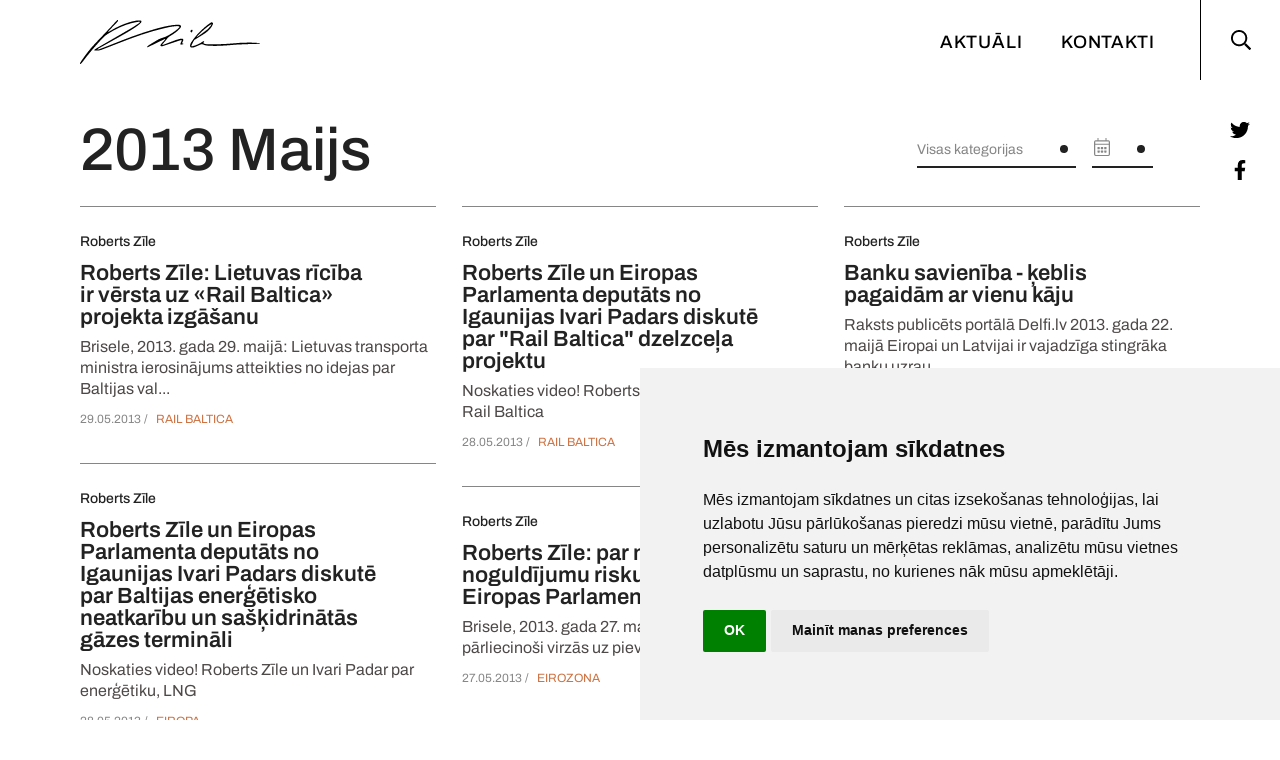

--- FILE ---
content_type: text/html; charset=UTF-8
request_url: https://robertszile.lv/aktuali/arhivs/2013/5
body_size: 17043
content:
<!doctype html>
<html lang="lv" class="lv">
    <head>
        <meta charset="utf-8" />
        <title>Aktuāli | Arhives - 2013/5 - Roberts Zīle</title>
        <link rel="preconnect dns-prefetch" href="https://fonts.gstatic.com">
                <link rel="icon" type="image/x-icon" href="https://robertszile.lv/sites/site/images/favicon.png"> <!-- Favicon -->
        <link rel="apple-touch-icon" href="https://robertszile.lv/sites/site/images/apple-touch-icon.png"> <!-- Apple touch icon -->
        <meta name="viewport" content="width=device-width">
        <meta name="description" content="" />
        <link rel="canonical" href="https://robertszile.lv" />
        <meta name="robots" content="index, follow">
        <meta name="csrf-token" content="709Cc18s4ipQqlyg5EcZDfeEL4FD1hwsAqoi8hir"> 

        <meta property="og:locale" content="lv_lv" />
        <meta property="og:type" content="website" />
        <meta property="og:title" content="Aktuāli | Arhives - 2013/5 - Roberts Zīle" />
        <meta property="og:description" content="" />
        <meta property="og:url" content="https://robertszile.lv/aktuali/arhivs/2013/5" />
        <meta property="og:site_name" content="Roberts Zīle" />
                    <meta property="og:image" content="https://robertszile.lv/sites/site/images/robertszile.jpg"/>
                <meta name="twitter:card" content="summary" />
        <meta name="twitter:description" content="" />
        <meta name="twitter:title" content="Aktuāli | Arhives - 2013/5 - Roberts Zīle" />
        <meta name="theme-color" content="#ffffff"><!-- Chrome, Firefox OS, Opera and Vivaldi -->
        <meta name="msapplication-navbutton-color" content="#ffffff"><!-- Windows Phone -->
        <meta name="apple-mobile-web-app-status-bar-style" content="#ffffff"><!-- iOS Safari -->

        <link href="https://fonts.googleapis.com/css2?family=Mulish:ital,wght@0,400;0,800;0,900;1,400&display=swap" rel="stylesheet">
        <link rel="stylesheet" type="text/css" href="https://robertszile.lv/sites/site/min/min.css?_f71b0a83"/>
        <script type="text/plain" cookie-consent="tracking" async src="https://www.googletagmanager.com/gtag/js?id=UA-209164964-1"></script>
    <script type="text/plain" cookie-consent="tracking">
        window.dataLayer = window.dataLayer || [];
        function gtag(){dataLayer.push(arguments);}
        gtag('js', new Date());

        gtag('config', 'UA-209164964-1');
    </script>
    <!-- Global site tag (gtag.js) - Google Analytics -->
    </head>
    <body class="">

        <script type="text/javascript" src="//www.termsfeed.com/public/cookie-consent/4.1.0/cookie-consent.js" charset="UTF-8"></script>
        <script type="text/javascript" charset="UTF-8">
            document.addEventListener('DOMContentLoaded', function () {
                cookieconsent.run({
                    "notice_banner_type":"simple",
                    "consent_type":"implied",
                    "palette":"light", /* dark or light */
                    "language":"lv",
                    "page_load_consent_levels":[
                        "strictly-necessary",
                        "tracking",
                        // "functionality",
                        // "targeting"
                    ],
                    "notice_banner_reject_button_hide":false,
                    "preferences_center_close_button_hide":false,
                    "page_refresh_confirmation_buttons":false
                });
            });
        </script>

    <div class="pageOuterWrapper">
            
    <svg xmlns="http://www.w3.org/2000/svg" xmlns:xlink="http://www.w3.org/1999/xlink" style="display: none;">
    <symbol id="logo" viewBox="0 0 180 45"><g><path d="M28.2761,11.974768 C28.7492175,11.7300521 29.2386495,11.5342793 29.6791382,11.2569345 C33.3172489,8.97291882 37.1021892,6.93361909 41.0665879,5.2858649 C46.0424792,3.21393638 51.0836282,1.38672382 56.4347507,0.571003925 C57.6257017,0.391545548 58.865596,0.440488742 60.0728614,0.473117538 C60.6928085,0.489431936 61.3453844,0.750462301 61.410642,1.43566701 C61.4432708,1.90878455 61.247498,2.54504606 60.9212101,2.85501962 C59.730259,3.96439868 58.5229936,5.05746333 57.185213,6.00369841 C51.2467722,10.2291275 44.8678426,13.7530374 38.5215418,17.3422049 C32.0284115,21.0129444 25.4537092,24.5694832 18.92795,28.2075939 C18.4058893,28.501253 17.9490861,28.8927986 17.4596542,29.2354009 C17.492283,29.3496017 17.5412262,29.4474881 17.573855,29.5616889 C17.9980293,29.5127457 18.4385181,29.5290601 18.8300636,29.3822305 C22.7944623,27.8813059 26.758861,26.4293245 30.6906309,24.8468279 C45.210445,18.9573303 59.8281454,13.3614918 74.902649,9.05449081 C80.6779459,7.40673662 86.4858715,5.93844082 92.4569411,5.13903532 C94.4146689,4.87800496 96.4050254,4.81274737 98.3790676,4.74748977 C99.3253026,4.71486098 100.35311,4.86169056 100.842542,5.85686883 C101.364602,6.91730469 100.630454,7.68408139 100.010507,8.3856005 C97.7917492,10.9306466 95.0998736,12.9210031 92.2774828,14.7155869 C91.4780773,15.2213332 90.6623574,15.7107651 89.8466375,16.2001971 C88.2967697,17.1464321 87.0731898,18.3863264 86.1106404,19.9851374 C85.4417501,21.1108308 84.413943,22.0081227 83.5329655,23.003301 C83.1903632,23.3785321 82.7661888,23.7048201 82.4235865,24.0800512 C82.2930713,24.2105664 82.2930713,24.4715968 82.2278137,24.6673696 C82.4562152,24.7326271 82.6846168,24.8794567 82.896704,24.8305135 C83.4024503,24.7326271 83.8918823,24.5531688 84.3649998,24.3737104 C88.2315121,22.921729 92.0653956,21.4208044 95.9482223,20.0014518 C97.3512605,19.4957054 98.8195563,19.1857319 100.271538,18.8431295 C100.842542,18.7126143 101.462489,18.7126143 102.049807,18.7452431 C103.126557,18.7941863 103.58336,19.4304478 103.240758,20.4419405 C102.91447,21.3881756 102.457667,22.2854675 102.017178,23.2969601 C102.327152,23.3622177 102.620811,23.3948465 102.881841,23.4764185 C103.044985,23.5253617 103.273387,23.6395625 103.306016,23.7700777 C103.338644,23.9005929 103.191815,24.194252 103.0613,24.2268808 C102.343466,24.438968 101.625633,24.6347408 100.891485,24.6999983 C100.728341,24.7163127 100.336795,24.0800512 100.385738,23.8027065 C100.499939,23.1990737 100.809913,22.6443842 101.054629,22.0733803 C101.299345,21.486062 101.57669,20.915058 101.919292,20.1156526 C101.136201,20.1972245 100.581511,20.1482813 100.092079,20.3114253 C96.4050254,21.5350052 92.7506003,22.7748994 89.0798608,24.031108 C86.9916179,24.7326271 84.9360037,25.466775 82.8314464,26.1356654 C82.3583289,26.2824949 81.8036393,26.2661805 81.297893,26.2009229 C80.4821731,26.0867222 80.2211427,25.5972902 80.6126883,24.8631423 C80.8900331,24.3410816 81.2326354,23.8353353 81.624181,23.3948465 C82.570416,22.3017819 83.5655943,21.2739748 84.5281438,20.1972245 C84.8218029,19.8546222 85.0665189,19.4630766 85.2296629,18.9247015 C84.8218029,19.0715311 84.3976286,19.1694175 84.0223974,19.3488759 C80.3353435,21.1271452 76.6482896,22.9380434 72.9612357,24.7326271 C71.3787391,25.4994038 69.7799281,26.2661805 68.1811171,27.0166428 C67.8548292,27.1634724 67.4632836,27.1634724 67.1043669,27.22873 C67.0717381,27.147158 67.0227949,27.065586 66.9901661,26.984014 C67.1533101,26.7556125 67.2675108,26.4782677 67.479598,26.2988093 C67.96903,25.8583206 68.4421475,25.4015175 68.996837,25.0752295 C72.194459,23.1175018 75.3594522,21.0945164 78.6386462,19.2999327 C80.1885139,18.451584 81.9667833,18.0110952 83.6471663,17.3911481 C84.3813142,17.1138033 85.1644053,16.9506594 85.8659244,16.608057 C90.2055542,14.5034997 94.2352105,11.8768816 97.9385788,8.76083165 C98.3790676,8.40191489 98.7706131,7.97774055 99.1458443,7.53725181 C99.6842194,6.88467589 99.5537042,6.42787275 98.7216699,6.26472877 C97.9548932,6.11789919 97.1554877,6.0852704 96.3723966,6.13421359 C92.2285396,6.37892956 88.2151977,7.30885024 84.1855414,8.23877091 C68.8010642,11.7953096 54.0039054,17.1301177 39.3535761,22.8891002 C33.4640785,25.2057447 27.5582665,27.4571316 21.6687689,29.7411473 C19.5642115,30.5568672 17.3780822,30.6221248 15.1593241,30.4916096 C14.865665,30.4752952 14.5883202,30.3610944 14.0499451,30.2468936 C14.4414906,29.8390337 14.6535778,29.5127457 14.9635513,29.3332873 C16.0892448,28.6154538 17.2312526,27.9302491 18.3732605,27.2613588 C29.4996798,20.8171717 40.6260992,14.4219277 51.7198897,7.94511175 C54.2486214,6.46050155 56.6305235,4.73117538 59.0613687,3.09973559 C59.4202855,2.85501962 59.7139446,2.49610287 60.0402326,2.20244371 C60.0076038,2.12087172 59.9912894,2.02298533 59.9586606,1.94141334 C59.5344863,1.87615575 59.0776831,1.71301177 58.6698232,1.77826937 C56.3531787,2.18612931 54.0039054,2.51241727 51.7198897,3.09973559 C43.0569444,5.36743689 35.0955183,9.23394918 27.5582665,14.0303822 C24.6216749,15.8902235 22.3376592,18.4352696 20.0210147,20.9640012 C13.9194299,27.6202756 8.07887545,34.5049515 2.67880976,41.7485441 C2.12412023,42.482692 1.52048751,43.1842111 0.884225994,43.8694158 C0.737396413,44.0325598 0.427422854,44.0488742 0.199021284,44.1467606 C0.133763693,43.8857302 -0.0620090816,43.5594423 0.0195629077,43.3636695 C0.362165263,42.5968928 0.704767617,41.8301161 1.17788516,41.1449114 C5.51751498,34.8475538 10.0855464,28.7296546 15.4040401,23.1990737 C20.5920186,17.7990081 25.7310539,12.382628 30.8700892,6.94993348 C32.583101,5.13903532 34.2308552,3.24656517 35.9112382,1.40303822 C36.3190981,0.962549473 36.7432725,0.522060731 37.21639,0.179458376 C37.4284772,0.0163143979 37.8037083,0.0489431936 38.0973675,0 C38.0810531,0.326287957 38.1626251,0.717833505 38.0157955,0.946235075 C37.5753068,1.59881099 37.053246,2.20244371 36.5148709,2.77344763 C34.10034,5.3184937 31.6694947,7.84722537 29.2549639,10.3922714 C28.8471039,10.8327602 28.4718728,11.3058777 28.0803272,11.7789952 C28.1782136,11.8442528 28.2271568,11.9095104 28.2761,11.974768 Z"></path><path d="M123.030123,22.7422706 C123.943729,23.7537633 125.069422,24.0963656 126.260373,24.1289944 C130.338973,24.2105664 134.417572,24.3410816 138.496172,24.2268808 C143.243662,24.0963656 148.007466,23.8842785 152.738641,23.4111609 C158.44868,22.840157 164.175034,22.5301834 169.917702,22.5791266 C172.935866,22.595441 175.937715,22.840157 178.955879,23.003301 C179.314795,23.0196154 179.657398,23.1827593 180,23.2806457 C180,23.3622177 179.983686,23.4437897 179.983686,23.5416761 C179.461625,23.6395625 178.955879,23.7863921 178.433818,23.8027065 C175.121995,23.9332216 171.810172,24.0637368 168.482035,24.11268 C161.385272,24.2105664 154.304823,24.7163127 147.240689,25.3525743 C140.388642,25.956207 133.503966,26.1519798 126.635605,25.5809758 C125.216252,25.466775 123.845843,24.7652559 122.475433,24.275824 C121.986001,24.0963656 121.61077,24.0637368 121.105024,24.2921384 C118.90258,25.2873167 116.700136,26.2824949 114.465064,27.1634724 C113.698287,27.4571316 112.81731,27.555018 112.00159,27.5876468 C110.712752,27.63659 109.945976,26.9024421 110.076491,25.629919 C110.174377,24.602112 110.435408,23.4764185 110.990097,22.6606986 C112.752052,20.0830238 114.546636,17.5216633 116.60225,15.17239 C119.97933,11.3221921 123.780585,7.89616856 127.793927,4.71486098 C128.772791,3.94808428 129.865855,3.32813716 130.893662,2.59398926 C131.51361,2.15350052 132.084614,2.31664449 132.622989,2.70819004 C133.128735,3.08342119 133.193993,3.67073952 132.949277,4.17648585 C132.427216,5.23692171 131.954098,6.34630076 131.252579,7.30885024 C129.311166,9.96809709 126.864006,12.137912 124.106873,13.9161814 C121.007137,15.9065379 117.809515,17.7826937 114.677151,19.724107 C114.448749,19.8546222 114.204033,20.050395 114.089833,20.2624821 C113.241484,21.7960355 112.344192,23.3295889 111.610044,24.9283999 C111.104298,26.0051502 111.528472,26.4782677 112.67048,26.1682942 C116.145447,25.2220591 119.45727,23.8842785 122.393861,21.7634067 C122.605948,21.6002628 122.83435,21.4371188 123.079066,21.3392324 C123.454297,21.1760884 123.927415,20.99663 124.090559,21.567634 C124.237388,22.0407515 124.172131,22.513869 123.50324,22.5791266 C123.372725,22.5464978 123.258524,22.6280698 123.030123,22.7422706 Z M116.683822,17.1301177 C117.189568,16.852773 117.630057,16.6733146 118.005288,16.3959698 C121.056081,14.1772117 124.155816,12.0237112 127.108722,9.67443793 C128.446503,8.61400207 129.523253,7.19464945 130.648947,5.87318323 C131.024178,5.43269448 131.21995,4.82906176 131.546238,4.20911465 C129.73534,4.27437224 117.303769,15.1071324 116.683822,17.1301177 Z"></path><path d="M110.549608,11.2895633 C110.51698,10.457529 110.826953,9.95178269 111.544787,9.82126751 C112.278935,9.67443793 112.752052,10.2128131 112.539965,10.9306466 C112.442078,11.2569345 112.311563,11.6158513 112.083162,11.8768816 C111.838446,12.1542264 111.479529,12.3499992 111.18587,12.5784007 C110.973783,12.2521128 110.761696,11.9258248 110.582237,11.5832225 C110.51698,11.4527073 110.549608,11.3058777 110.549608,11.2895633 Z"></path></g></symbol>
    <symbol id="it4r" width="67px" height="30px" viewBox="0 0 67 30" version="1.1" xmlns="http://www.w3.org/2000/svg" xmlns:xlink="http://www.w3.org/1999/xlink"> <defs> <linearGradient x1="54.2854084%" y1="33.526356%" x2="43.9851169%" y2="73.1621651%" id="linearGradient-1"> <stop stop-color="#222221" stop-opacity="0" offset="0%"></stop> <stop stop-color="#2B2B2A" stop-opacity="0.04" offset="9%"></stop> <stop stop-color="#444443" stop-opacity="0.16" offset="24%"></stop> <stop stop-color="#6D6D6C" stop-opacity="0.35" offset="45%"></stop> <stop stop-color="#A5A5A5" stop-opacity="0.62" offset="69%"></stop> <stop stop-color="#ECECEC" stop-opacity="0.95" offset="96%"></stop> <stop stop-color="#F6F6F6" offset="100%"></stop> </linearGradient> <linearGradient x1="54.2476927%" y1="33.5462713%" x2="43.9661751%" y2="73.1452173%" id="linearGradient-2"> <stop stop-color="#222221" stop-opacity="0" offset="0%"></stop> <stop stop-color="#2B2B2A" stop-opacity="0.04" offset="9%"></stop> <stop stop-color="#444443" stop-opacity="0.16" offset="24%"></stop> <stop stop-color="#6D6D6C" stop-opacity="0.35" offset="45%"></stop> <stop stop-color="#A5A5A5" stop-opacity="0.62" offset="69%"></stop> <stop stop-color="#ECECEC" stop-opacity="0.95" offset="96%"></stop> <stop stop-color="#F6F6F6" offset="100%"></stop> </linearGradient> </defs> <g stroke="none" stroke-width="1"> <g transform="translate(-1513.000000, -5529.000000)" fill-rule="nonzero"> <g transform="translate(80.000000, 5514.000000)"> <g transform="translate(1229.000000, 3.000000)"> <g transform="translate(204.000000, 12.000000)"> <polygon points="0 21 1.5 21 1.5 28 0 28"></polygon> <polygon points="9.0544757 22.7282632 9.0544757 28 7.02429668 28 7.02429668 22.7282632 4.5 22.7282632 4.5 21 11.5 21 11.5 22.7282632"></polygon> <path d="M26.5,21 L29.8332605,21 C31.1962413,21 32.5286276,21.6585034 32.5286276,23.2716864 C32.5286276,24.3571646 31.7545892,25.1389494 30.6929633,25.3524368 C31.3216783,25.9207343 31.941215,26.5296244 32.5913462,26.5296244 C32.8453766,26.5313533 33.0975053,26.4864849 33.3347902,26.3973223 L33.5,27.7368806 C33.1294518,27.9111236 32.7237124,28.0010517 32.3129371,28 C30.7021416,28 29.5257867,26.0319883 28.6064248,25.4125741 L28.2347028,25.4125741 L28.2347028,27.8992513 L26.5,27.8992513 L26.5,21 Z M28.2331731,22.4808809 L28.2331731,24.1857733 L29.7965472,24.1857733 C30.3640734,24.1857733 30.7266171,23.8399838 30.7266171,23.3333271 C30.7266171,22.8266704 30.3640734,22.4808809 29.7965472,22.4808809 L28.2331731,22.4808809 Z" ></path> <polygon points="37.5 28 37.5 21 43.5 21 43.5 22.502506 39.2654723 22.502506 39.2654723 23.7075616 42.7052117 23.7075616 42.7052117 25.1582044 39.2654723 25.1582044 39.2654723 26.4959686 43.5 26.4959686 43.5 28"></polygon> <path d="M50.7972136,21 L53.2659443,21 L56.5,28 L54.3693498,28 L53.7934985,26.7125735 L50.2195046,26.7125735 L49.6306502,28 L47.5,28 L50.7972136,21 Z M50.7563467,25.4465025 L53.2752322,25.4465025 L52.0473684,22.7084332 L50.7563467,25.4465025 Z" ></path> <polygon points="60.5 28 60.5 21 62.4953079 21 62.4953079 26.4913925 66.5 26.4913925 66.5 27.9954238"></polygon> <polygon points="20.9479735 26.2782022 18.5664458 26.2782022 15.9534295 26.2782022 20.0430631 20 17.7825409 20 13.5 26.5873157 13.5 28.2057204 18.5664458 28.2057204 18.5664458 30 20.9479735 30 20.9479735 28.2057204 22.5 28.2057204 22.5 26.2782022"></polygon> <path d="M26.24882,9.96068581 C26.300516,10.009338 26.3703689,10.0131597 26.4251776,9.97033424 C26.4799863,9.92750882 26.5086977,9.84667293 26.4976653,9.76624777 L26.4976653,0.354764152 C26.4976653,0.260674849 26.4681883,0.170439199 26.4157188,0.103908014 C26.3632494,0.0373768302 26.2920855,0 26.2178825,0 L22.7797828,0 C22.6255689,0.000933394929 22.5007361,0.159221251 22.5,0.354764152 L22.5,7.1771517 C22.5101582,7.38978155 22.603569,7.58185408 22.7488452,7.68883076 L26.24882,9.96068581 Z" ></path> <path d="M28.8325135,0 C28.649235,0.000922701606 28.5008749,0.157397153 28.5,0.350699841 L28.5,4.65688924 C28.5008749,4.85019192 28.649235,5.00666637 28.8325135,5.00758908 L32.309518,5.00758908 C32.397706,5.00758908 32.4822821,5.0445377 32.5446405,5.11030668 C32.6069989,5.17607566 32.6420315,5.26527754 32.6420315,5.35828892 L32.6420315,12.232343 C32.6541042,12.4425369 32.7651202,12.632409 32.9377767,12.7381601 L37.0734137,14.9620692 C37.1349194,15.0091435 37.2172016,15.0126955 37.2821492,14.97108 C37.3470968,14.9294645 37.3820256,14.850809 37.3707575,14.7715447 L37.3707575,5.35828892 C37.3707554,5.16525928 37.5186549,5.0085171 37.7016724,5.00758908 L41.1674865,5.00758908 C41.350765,5.00666637 41.4991251,4.85019192 41.5,4.65688924 L41.5,0.350699841 C41.4991251,0.157397153 41.350765,0.000922701606 41.1674865,0 L28.8325135,0 Z" ></path> <path d="M32.7505534,6.04048677 C32.6988082,5.98988828 32.6297236,5.9864316 32.5753723,6.03172153 C32.521021,6.07701145 32.4920484,6.1621774 32.501905,6.2476809 L32.501905,8.99804545 C32.5113416,9.22647037 32.6047712,9.43316018 32.7505534,9.54811835 L36.2491991,11.9592713 C36.3011458,12.0102734 36.3706507,12.0136561 36.425157,11.9678351 C36.4796633,11.922014 36.5083767,11.8360636 36.4978476,11.7502436 L36.4978476,8.99987902 C36.4884109,8.77145409 36.3949813,8.56476429 36.2491991,8.44980611 L32.7505534,6.04048677 Z" fill="url(#linearGradient-1)"></path> <path d="M22.7519919,2.0419954 C22.7002731,1.99012348 22.6305523,1.98595211 22.5756706,2.03144616 C22.5207889,2.07694022 22.4916912,2.16302714 22.5020835,2.24915655 L22.5020835,4.99908336 C22.5118051,5.22783719 22.6057441,5.43457308 22.7519919,5.54906872 L26.2480081,7.9580046 C26.2997269,8.00987652 26.3694477,8.01404789 26.4243294,7.96855384 C26.4792111,7.92305978 26.5083088,7.83697286 26.4979165,7.75084345 L26.4979165,5.0064165 C26.4881949,4.77766267 26.3942559,4.57092678 26.2480081,4.45643113 L22.7519919,2.0419954 Z" fill="url(#linearGradient-2)"></path> <path d="M37.4966358,11.9720911 C37.4839328,11.7601789 37.3671214,11.5687547 37.1854515,11.4621391 L22.8137788,4.03893856 C22.7493789,3.99084239 22.6625629,3.98697466 22.5942246,4.0291572 C22.5258863,4.07133974 22.4896539,4.1511604 22.5025944,4.23102046 L22.5025944,8.48062005 C22.5152974,8.6925322 22.6321088,8.88395641 22.8137788,8.990572 L32.2216399,13.8385152 C32.4292855,13.935907 32.6539572,13.9907904 32.8826964,14 L37.1518099,14 C37.3443818,13.9990644 37.5,13.8410409 37.5,13.6464333 L37.4966358,11.9720911 Z" ></path> </g> </g> </g> </g> </g></symbol>
    <symbol id="icon-instagram" viewBox="0 0 448 512"><path d="M224.1 141c-63.6 0-114.9 51.3-114.9 114.9s51.3 114.9 114.9 114.9S339 319.5 339 255.9 287.7 141 224.1 141zm0 189.6c-41.1 0-74.7-33.5-74.7-74.7s33.5-74.7 74.7-74.7 74.7 33.5 74.7 74.7-33.6 74.7-74.7 74.7zm146.4-194.3c0 14.9-12 26.8-26.8 26.8-14.9 0-26.8-12-26.8-26.8s12-26.8 26.8-26.8 26.8 12 26.8 26.8zm76.1 27.2c-1.7-35.9-9.9-67.7-36.2-93.9-26.2-26.2-58-34.4-93.9-36.2-37-2.1-147.9-2.1-184.9 0-35.8 1.7-67.6 9.9-93.9 36.1s-34.4 58-36.2 93.9c-2.1 37-2.1 147.9 0 184.9 1.7 35.9 9.9 67.7 36.2 93.9s58 34.4 93.9 36.2c37 2.1 147.9 2.1 184.9 0 35.9-1.7 67.7-9.9 93.9-36.2 26.2-26.2 34.4-58 36.2-93.9 2.1-37 2.1-147.8 0-184.8zM398.8 388c-7.8 19.6-22.9 34.7-42.6 42.6-29.5 11.7-99.5 9-132.1 9s-102.7 2.6-132.1-9c-19.6-7.8-34.7-22.9-42.6-42.6-11.7-29.5-9-99.5-9-132.1s-2.6-102.7 9-132.1c7.8-19.6 22.9-34.7 42.6-42.6 29.5-11.7 99.5-9 132.1-9s102.7-2.6 132.1 9c19.6 7.8 34.7 22.9 42.6 42.6 11.7 29.5 9 99.5 9 132.1s2.7 102.7-9 132.1z"/></symbol>
    <symbol id="icon-facebook" viewBox="0 0 320 512"><path d="M279.14 288l14.22-92.66h-88.91v-60.13c0-25.35 12.42-50.06 52.24-50.06h40.42V6.26S260.43 0 225.36 0c-73.22 0-121.08 44.38-121.08 124.72v70.62H22.89V288h81.39v224h100.17V288z"/></symbol>
    <symbol id="icon-twitter" viewBox="0 0 512 512"><path d="M459.37 151.716c.325 4.548.325 9.097.325 13.645 0 138.72-105.583 298.558-298.558 298.558-59.452 0-114.68-17.219-161.137-47.106 8.447.974 16.568 1.299 25.34 1.299 49.055 0 94.213-16.568 130.274-44.832-46.132-.975-84.792-31.188-98.112-72.772 6.498.974 12.995 1.624 19.818 1.624 9.421 0 18.843-1.3 27.614-3.573-48.081-9.747-84.143-51.98-84.143-102.985v-1.299c13.969 7.797 30.214 12.67 47.431 13.319-28.264-18.843-46.781-51.005-46.781-87.391 0-19.492 5.197-37.36 14.294-52.954 51.655 63.675 129.3 105.258 216.365 109.807-1.624-7.797-2.599-15.918-2.599-24.04 0-57.828 46.782-104.934 104.934-104.934 30.213 0 57.502 12.67 76.67 33.137 23.715-4.548 46.456-13.32 66.599-25.34-7.798 24.366-24.366 44.833-46.132 57.827 21.117-2.273 41.584-8.122 60.426-16.243-14.292 20.791-32.161 39.308-52.628 54.253z"/></symbol>
    <symbol id="icon-linkedin" viewBox="0 0 448 512"><path d="M100.28 448H7.4V148.9h92.88zM53.79 108.1C24.09 108.1 0 83.5 0 53.8a53.79 53.79 0 0 1 107.58 0c0 29.7-24.1 54.3-53.79 54.3zM447.9 448h-92.68V302.4c0-34.7-.7-79.2-48.29-79.2-48.29 0-55.69 37.7-55.69 76.7V448h-92.78V148.9h89.08v40.8h1.3c12.4-23.5 42.69-48.3 87.88-48.3 94 0 111.28 61.9 111.28 142.3V448z"/></symbol>
    <symbol id="icon-search" viewBox="0 0 512 512"><path d="M508.5 468.9L387.1 347.5c-2.3-2.3-5.3-3.5-8.5-3.5h-13.2c31.5-36.5 50.6-84 50.6-136C416 93.1 322.9 0 208 0S0 93.1 0 208s93.1 208 208 208c52 0 99.5-19.1 136-50.6v13.2c0 3.2 1.3 6.2 3.5 8.5l121.4 121.4c4.7 4.7 12.3 4.7 17 0l22.6-22.6c4.7-4.7 4.7-12.3 0-17zM208 368c-88.4 0-160-71.6-160-160S119.6 48 208 48s160 71.6 160 160-71.6 160-160 160z"/></symbol>
    <symbol id="icon-play" viewBox="0 0 448 512"><path d="M424.4 214.7L72.4 6.6C43.8-10.3 0 6.1 0 47.9V464c0 37.5 40.7 60.1 72.4 41.3l352-208c31.4-18.5 31.5-64.1 0-82.6z"/></symbol>
    <symbol id="icon-pause" viewBox="0 0 448 512"><path d="M144 479H48c-26.5 0-48-21.5-48-48V79c0-26.5 21.5-48 48-48h96c26.5 0 48 21.5 48 48v352c0 26.5-21.5 48-48 48zm304-48V79c0-26.5-21.5-48-48-48h-96c-26.5 0-48 21.5-48 48v352c0 26.5 21.5 48 48 48h96c26.5 0 48-21.5 48-48z"/></symbol>
    <symbol id="icon-times" viewBox="0 0 320 512"><path d="M193.94 256L296.5 153.44l21.15-21.15c3.12-3.12 3.12-8.19 0-11.31l-22.63-22.63c-3.12-3.12-8.19-3.12-11.31 0L160 222.06 36.29 98.34c-3.12-3.12-8.19-3.12-11.31 0L2.34 120.97c-3.12 3.12-3.12 8.19 0 11.31L126.06 256 2.34 379.71c-3.12 3.12-3.12 8.19 0 11.31l22.63 22.63c3.12 3.12 8.19 3.12 11.31 0L160 289.94 262.56 392.5l21.15 21.15c3.12 3.12 8.19 3.12 11.31 0l22.63-22.63c3.12-3.12 3.12-8.19 0-11.31L193.94 256z"/></symbol>
    <symbol id="icon-map-marker" viewBox="0 0 384 512"><path d="M172.268 501.67C26.97 291.031 0 269.413 0 192 0 85.961 85.961 0 192 0s192 85.961 192 192c0 77.413-26.97 99.031-172.268 309.67-9.535 13.774-29.93 13.773-39.464 0zM192 272c44.183 0 80-35.817 80-80s-35.817-80-80-80-80 35.817-80 80 35.817 80 80 80z"/></symbol>
    <symbol id="icon-calendar" viewBox="0 0 448 512"><path d="M400 64h-48V12c0-6.6-5.4-12-12-12h-8c-6.6 0-12 5.4-12 12v52H128V12c0-6.6-5.4-12-12-12h-8c-6.6 0-12 5.4-12 12v52H48C21.5 64 0 85.5 0 112v352c0 26.5 21.5 48 48 48h352c26.5 0 48-21.5 48-48V112c0-26.5-21.5-48-48-48zM48 96h352c8.8 0 16 7.2 16 16v48H32v-48c0-8.8 7.2-16 16-16zm352 384H48c-8.8 0-16-7.2-16-16V192h384v272c0 8.8-7.2 16-16 16zM148 320h-40c-6.6 0-12-5.4-12-12v-40c0-6.6 5.4-12 12-12h40c6.6 0 12 5.4 12 12v40c0 6.6-5.4 12-12 12zm96 0h-40c-6.6 0-12-5.4-12-12v-40c0-6.6 5.4-12 12-12h40c6.6 0 12 5.4 12 12v40c0 6.6-5.4 12-12 12zm96 0h-40c-6.6 0-12-5.4-12-12v-40c0-6.6 5.4-12 12-12h40c6.6 0 12 5.4 12 12v40c0 6.6-5.4 12-12 12zm-96 96h-40c-6.6 0-12-5.4-12-12v-40c0-6.6 5.4-12 12-12h40c6.6 0 12 5.4 12 12v40c0 6.6-5.4 12-12 12zm-96 0h-40c-6.6 0-12-5.4-12-12v-40c0-6.6 5.4-12 12-12h40c6.6 0 12 5.4 12 12v40c0 6.6-5.4 12-12 12zm192 0h-40c-6.6 0-12-5.4-12-12v-40c0-6.6 5.4-12 12-12h40c6.6 0 12 5.4 12 12v40c0 6.6-5.4 12-12 12z"/></symbol>
</svg>

    <div class="searchOverlay"></div>
    <header id="header">
        <div class="wrapper">

            <span class="menuButton">
                <span class="open"><span class="line"></span><span class="line lineShort"></span></span>
                <svg class="close">
                    <use xlink:href="#icon-times"></use>
                </svg>
            </span>

            <a class="logo" href="https://robertszile.lv" title="Roberts Zīle">
                <svg>
                    <use xlink:href="#logo"></use>
                </svg>
            </a>

            <div class="searchWrap">
                <span class="toggleButton js_toggleSearch">
                    <svg class="open">
                        <use xlink:href="#icon-search"></use>
                    </svg>
                    <svg class="close">
                        <use xlink:href="#icon-times"></use>
                    </svg>
                </span>
                <div class="searchResultsWrap">
                    <label for="searchInput" class="searchTitle">Ievadi meklējamo frāzi</label>
                    <form action="https://robertszile.lv/aktuali/search/" class="searchForm js_searchForm">
                        <input type="text" name="search" placeholder="Ko Tu vēlies atrast?"
                            id="searchInput" value="">
                        <button type="submit"><svg>
                                <use xlink:href="#icon-search"></use>
                            </svg></button>
                    </form>
                </div>
            </div>

            <div class="mainMenuWrapper">
                <div class="menuWrap">
                    <ul class="mainMenu" itemscope="" itemtype="http://www.schema.org/SiteNavigationElement">
                        <li class="menuItem  ">
        <a href="https://robertszile.lv/aktuali" class="" itemprop="url">
            <span itemprop="name">Aktuāli</span>
        </a>
            </li>
    <li class="menuItem  ">
        <a href="https://robertszile.lv/kontakti" class="" itemprop="url">
            <span itemprop="name">Kontakti</span>
        </a>
            </li>
                    </ul>
                    <div class="mobileAdditions">
                        <div class="social-icons">
                <a target="_blank" href="https://twitter.com/robertszile" rel="noopener" title="Twitter">
            <svg class="twitter"><use xlink:href="#icon-twitter"></use></svg>
            <span class="title">Twitter</span>
        </a>
                <a target="_blank" href="https://www.facebook.com/ZileRoberts/" rel="noopener" title="Facebook">
            <svg class="facebook"><use xlink:href="#icon-facebook"></use></svg>
            <span class="title">Facebook</span>
        </a>
        </div>                    </div>
                </div>
            </div> <!-- .mainMenuWrapper -->

            
        </div>
        <div class="desktopSocialWrap">
            <div class="social-icons">
                <a target="_blank" href="https://twitter.com/robertszile" rel="noopener" title="Twitter">
            <svg class="twitter"><use xlink:href="#icon-twitter"></use></svg>
            <span class="title">Twitter</span>
        </a>
                <a target="_blank" href="https://www.facebook.com/ZileRoberts/" rel="noopener" title="Facebook">
            <svg class="facebook"><use xlink:href="#icon-facebook"></use></svg>
            <span class="title">Facebook</span>
        </a>
        </div>        </div>
    </header> <!-- #header -->

    <div class="pageInnerWrapper">
        <main id="content" role="main">
            
    <div class="blogListingPage">

        <div class="blogListWrap">
            <div class="headingWrap">
                <h1 class="blockTitle">
                                            2013 Maijs
                                    </h1>
                <div class="filterWrap">
    <p class="filterToggle js_filterToggle">Filtrēt</p>
    <div class="filterInnerWrap">
                    <div class="filterElement categoriesBlock">
                <div class="filterTitle">
                    <span class="title">Visas kategorijas</span>
                </div>
                <div class="dropdown">
                    <a href="https://robertszile.lv/aktuali" class="filterLink active">Visas kategorijas</a></li>
                                            <a href="https://robertszile.lv/aktuali/kategorija/eirozona"
                           class="filterLink">
                            Eirozona
                        </a>
                                            <a href="https://robertszile.lv/aktuali/kategorija/eiropas-parlamenta-komitejas"
                           class="filterLink">
                            Eiropas Parlamenta Komitejas
                        </a>
                                            <a href="https://robertszile.lv/aktuali/kategorija/intervija"
                           class="filterLink">
                            Intervija
                        </a>
                                            <a href="https://robertszile.lv/aktuali/kategorija/ecr-grupa"
                           class="filterLink">
                            ECR Grupa
                        </a>
                                            <a href="https://robertszile.lv/aktuali/kategorija/eiro"
                           class="filterLink">
                            Eiro
                        </a>
                                            <a href="https://robertszile.lv/aktuali/kategorija/transports"
                           class="filterLink">
                            Transports
                        </a>
                                            <a href="https://robertszile.lv/aktuali/kategorija/eiropa"
                           class="filterLink">
                            Eiropa
                        </a>
                                            <a href="https://robertszile.lv/aktuali/kategorija/brisele"
                           class="filterLink">
                            Brisele
                        </a>
                                            <a href="https://robertszile.lv/aktuali/kategorija/latvijas-ekonomika"
                           class="filterLink">
                            Latvijas ekonomika
                        </a>
                                            <a href="https://robertszile.lv/aktuali/kategorija/imigracija"
                           class="filterLink">
                            Imigrācija
                        </a>
                                            <a href="https://robertszile.lv/aktuali/kategorija/strazbura"
                           class="filterLink">
                            Strasbūra
                        </a>
                                            <a href="https://robertszile.lv/aktuali/kategorija/latvija"
                           class="filterLink">
                            Latvija
                        </a>
                                            <a href="https://robertszile.lv/aktuali/kategorija/rail-baltica"
                           class="filterLink">
                            Rail Baltica
                        </a>
                                            <a href="https://robertszile.lv/aktuali/kategorija/brexit"
                           class="filterLink">
                            Brexit
                        </a>
                                            <a href="https://robertszile.lv/aktuali/kategorija/ukraina"
                           class="filterLink">
                            Ukraina
                        </a>
                                            <a href="https://robertszile.lv/aktuali/kategorija/eiropas-zalais-kurss"
                           class="filterLink">
                            Eiropas Zaļais Kurss
                        </a>
                                    </div>
            </div> <!-- .categoriesBlock -->
        
                    <div class="filterElement archiveBlock">
                <div class="filterTitle">
                    <svg><use xlink:href="#icon-calendar"></use></svg>
                </div>
                <div class="dropdown">
                                                                        <div class="yearList">
                                <p class="year">2025</p>
                                <ul class="monthList">
                                                                            <li class="month">
                                            <a href="https://robertszile.lv/aktuali/arhivs/2025/12"
                                               class="filterLink">
                                                Decembris
                                            </a>
                                        </li>
                                                                            <li class="month">
                                            <a href="https://robertszile.lv/aktuali/arhivs/2025/4"
                                               class="filterLink">
                                                Aprīlis
                                            </a>
                                        </li>
                                                                            <li class="month">
                                            <a href="https://robertszile.lv/aktuali/arhivs/2025/3"
                                               class="filterLink">
                                                Marts
                                            </a>
                                        </li>
                                                                            <li class="month">
                                            <a href="https://robertszile.lv/aktuali/arhivs/2025/1"
                                               class="filterLink">
                                                Janvāris
                                            </a>
                                        </li>
                                                                    </ul>
                            </div>
                                                                                                <div class="yearList">
                                <p class="year">2024</p>
                                <ul class="monthList">
                                                                            <li class="month">
                                            <a href="https://robertszile.lv/aktuali/arhivs/2024/12"
                                               class="filterLink">
                                                Decembris
                                            </a>
                                        </li>
                                                                            <li class="month">
                                            <a href="https://robertszile.lv/aktuali/arhivs/2024/11"
                                               class="filterLink">
                                                Novembris
                                            </a>
                                        </li>
                                                                            <li class="month">
                                            <a href="https://robertszile.lv/aktuali/arhivs/2024/10"
                                               class="filterLink">
                                                Oktobris
                                            </a>
                                        </li>
                                                                            <li class="month">
                                            <a href="https://robertszile.lv/aktuali/arhivs/2024/9"
                                               class="filterLink">
                                                Septembris
                                            </a>
                                        </li>
                                                                            <li class="month">
                                            <a href="https://robertszile.lv/aktuali/arhivs/2024/8"
                                               class="filterLink">
                                                Augusts
                                            </a>
                                        </li>
                                                                            <li class="month">
                                            <a href="https://robertszile.lv/aktuali/arhivs/2024/7"
                                               class="filterLink">
                                                Jūlijs
                                            </a>
                                        </li>
                                                                            <li class="month">
                                            <a href="https://robertszile.lv/aktuali/arhivs/2024/6"
                                               class="filterLink">
                                                Jūnijs
                                            </a>
                                        </li>
                                                                            <li class="month">
                                            <a href="https://robertszile.lv/aktuali/arhivs/2024/3"
                                               class="filterLink">
                                                Marts
                                            </a>
                                        </li>
                                                                            <li class="month">
                                            <a href="https://robertszile.lv/aktuali/arhivs/2024/1"
                                               class="filterLink">
                                                Janvāris
                                            </a>
                                        </li>
                                                                    </ul>
                            </div>
                                                                                                <div class="yearList">
                                <p class="year">2023</p>
                                <ul class="monthList">
                                                                            <li class="month">
                                            <a href="https://robertszile.lv/aktuali/arhivs/2023/12"
                                               class="filterLink">
                                                Decembris
                                            </a>
                                        </li>
                                                                            <li class="month">
                                            <a href="https://robertszile.lv/aktuali/arhivs/2023/11"
                                               class="filterLink">
                                                Novembris
                                            </a>
                                        </li>
                                                                            <li class="month">
                                            <a href="https://robertszile.lv/aktuali/arhivs/2023/10"
                                               class="filterLink">
                                                Oktobris
                                            </a>
                                        </li>
                                                                            <li class="month">
                                            <a href="https://robertszile.lv/aktuali/arhivs/2023/9"
                                               class="filterLink">
                                                Septembris
                                            </a>
                                        </li>
                                                                            <li class="month">
                                            <a href="https://robertszile.lv/aktuali/arhivs/2023/8"
                                               class="filterLink">
                                                Augusts
                                            </a>
                                        </li>
                                                                            <li class="month">
                                            <a href="https://robertszile.lv/aktuali/arhivs/2023/6"
                                               class="filterLink">
                                                Jūnijs
                                            </a>
                                        </li>
                                                                            <li class="month">
                                            <a href="https://robertszile.lv/aktuali/arhivs/2023/5"
                                               class="filterLink">
                                                Maijs
                                            </a>
                                        </li>
                                                                            <li class="month">
                                            <a href="https://robertszile.lv/aktuali/arhivs/2023/4"
                                               class="filterLink">
                                                Aprīlis
                                            </a>
                                        </li>
                                                                            <li class="month">
                                            <a href="https://robertszile.lv/aktuali/arhivs/2023/3"
                                               class="filterLink">
                                                Marts
                                            </a>
                                        </li>
                                                                            <li class="month">
                                            <a href="https://robertszile.lv/aktuali/arhivs/2023/1"
                                               class="filterLink">
                                                Janvāris
                                            </a>
                                        </li>
                                                                    </ul>
                            </div>
                                                                                                <div class="yearList">
                                <p class="year">2022</p>
                                <ul class="monthList">
                                                                            <li class="month">
                                            <a href="https://robertszile.lv/aktuali/arhivs/2022/12"
                                               class="filterLink">
                                                Decembris
                                            </a>
                                        </li>
                                                                            <li class="month">
                                            <a href="https://robertszile.lv/aktuali/arhivs/2022/11"
                                               class="filterLink">
                                                Novembris
                                            </a>
                                        </li>
                                                                            <li class="month">
                                            <a href="https://robertszile.lv/aktuali/arhivs/2022/10"
                                               class="filterLink">
                                                Oktobris
                                            </a>
                                        </li>
                                                                            <li class="month">
                                            <a href="https://robertszile.lv/aktuali/arhivs/2022/9"
                                               class="filterLink">
                                                Septembris
                                            </a>
                                        </li>
                                                                            <li class="month">
                                            <a href="https://robertszile.lv/aktuali/arhivs/2022/7"
                                               class="filterLink">
                                                Jūlijs
                                            </a>
                                        </li>
                                                                            <li class="month">
                                            <a href="https://robertszile.lv/aktuali/arhivs/2022/6"
                                               class="filterLink">
                                                Jūnijs
                                            </a>
                                        </li>
                                                                            <li class="month">
                                            <a href="https://robertszile.lv/aktuali/arhivs/2022/5"
                                               class="filterLink">
                                                Maijs
                                            </a>
                                        </li>
                                                                            <li class="month">
                                            <a href="https://robertszile.lv/aktuali/arhivs/2022/4"
                                               class="filterLink">
                                                Aprīlis
                                            </a>
                                        </li>
                                                                            <li class="month">
                                            <a href="https://robertszile.lv/aktuali/arhivs/2022/3"
                                               class="filterLink">
                                                Marts
                                            </a>
                                        </li>
                                                                            <li class="month">
                                            <a href="https://robertszile.lv/aktuali/arhivs/2022/1"
                                               class="filterLink">
                                                Janvāris
                                            </a>
                                        </li>
                                                                    </ul>
                            </div>
                                                                                                <div class="yearList">
                                <p class="year">2021</p>
                                <ul class="monthList">
                                                                            <li class="month">
                                            <a href="https://robertszile.lv/aktuali/arhivs/2021/12"
                                               class="filterLink">
                                                Decembris
                                            </a>
                                        </li>
                                                                            <li class="month">
                                            <a href="https://robertszile.lv/aktuali/arhivs/2021/11"
                                               class="filterLink">
                                                Novembris
                                            </a>
                                        </li>
                                                                            <li class="month">
                                            <a href="https://robertszile.lv/aktuali/arhivs/2021/10"
                                               class="filterLink">
                                                Oktobris
                                            </a>
                                        </li>
                                                                            <li class="month">
                                            <a href="https://robertszile.lv/aktuali/arhivs/2021/9"
                                               class="filterLink">
                                                Septembris
                                            </a>
                                        </li>
                                                                            <li class="month">
                                            <a href="https://robertszile.lv/aktuali/arhivs/2021/8"
                                               class="filterLink">
                                                Augusts
                                            </a>
                                        </li>
                                                                            <li class="month">
                                            <a href="https://robertszile.lv/aktuali/arhivs/2021/7"
                                               class="filterLink">
                                                Jūlijs
                                            </a>
                                        </li>
                                                                            <li class="month">
                                            <a href="https://robertszile.lv/aktuali/arhivs/2021/6"
                                               class="filterLink">
                                                Jūnijs
                                            </a>
                                        </li>
                                                                            <li class="month">
                                            <a href="https://robertszile.lv/aktuali/arhivs/2021/3"
                                               class="filterLink">
                                                Marts
                                            </a>
                                        </li>
                                                                            <li class="month">
                                            <a href="https://robertszile.lv/aktuali/arhivs/2021/1"
                                               class="filterLink">
                                                Janvāris
                                            </a>
                                        </li>
                                                                    </ul>
                            </div>
                                                                                                <div class="yearList">
                                <p class="year">2020</p>
                                <ul class="monthList">
                                                                            <li class="month">
                                            <a href="https://robertszile.lv/aktuali/arhivs/2020/3"
                                               class="filterLink">
                                                Marts
                                            </a>
                                        </li>
                                                                    </ul>
                            </div>
                                                                                                <div class="yearList">
                                <p class="year">2019</p>
                                <ul class="monthList">
                                                                            <li class="month">
                                            <a href="https://robertszile.lv/aktuali/arhivs/2019/7"
                                               class="filterLink">
                                                Jūlijs
                                            </a>
                                        </li>
                                                                            <li class="month">
                                            <a href="https://robertszile.lv/aktuali/arhivs/2019/6"
                                               class="filterLink">
                                                Jūnijs
                                            </a>
                                        </li>
                                                                            <li class="month">
                                            <a href="https://robertszile.lv/aktuali/arhivs/2019/5"
                                               class="filterLink">
                                                Maijs
                                            </a>
                                        </li>
                                                                            <li class="month">
                                            <a href="https://robertszile.lv/aktuali/arhivs/2019/4"
                                               class="filterLink">
                                                Aprīlis
                                            </a>
                                        </li>
                                                                            <li class="month">
                                            <a href="https://robertszile.lv/aktuali/arhivs/2019/3"
                                               class="filterLink">
                                                Marts
                                            </a>
                                        </li>
                                                                    </ul>
                            </div>
                                                                                                <div class="yearList">
                                <p class="year">2018</p>
                                <ul class="monthList">
                                                                            <li class="month">
                                            <a href="https://robertszile.lv/aktuali/arhivs/2018/11"
                                               class="filterLink">
                                                Novembris
                                            </a>
                                        </li>
                                                                            <li class="month">
                                            <a href="https://robertszile.lv/aktuali/arhivs/2018/10"
                                               class="filterLink">
                                                Oktobris
                                            </a>
                                        </li>
                                                                            <li class="month">
                                            <a href="https://robertszile.lv/aktuali/arhivs/2018/7"
                                               class="filterLink">
                                                Jūlijs
                                            </a>
                                        </li>
                                                                            <li class="month">
                                            <a href="https://robertszile.lv/aktuali/arhivs/2018/6"
                                               class="filterLink">
                                                Jūnijs
                                            </a>
                                        </li>
                                                                            <li class="month">
                                            <a href="https://robertszile.lv/aktuali/arhivs/2018/5"
                                               class="filterLink">
                                                Maijs
                                            </a>
                                        </li>
                                                                            <li class="month">
                                            <a href="https://robertszile.lv/aktuali/arhivs/2018/4"
                                               class="filterLink">
                                                Aprīlis
                                            </a>
                                        </li>
                                                                            <li class="month">
                                            <a href="https://robertszile.lv/aktuali/arhivs/2018/3"
                                               class="filterLink">
                                                Marts
                                            </a>
                                        </li>
                                                                            <li class="month">
                                            <a href="https://robertszile.lv/aktuali/arhivs/2018/1"
                                               class="filterLink">
                                                Janvāris
                                            </a>
                                        </li>
                                                                    </ul>
                            </div>
                                                                                                <div class="yearList">
                                <p class="year">2017</p>
                                <ul class="monthList">
                                                                            <li class="month">
                                            <a href="https://robertszile.lv/aktuali/arhivs/2017/12"
                                               class="filterLink">
                                                Decembris
                                            </a>
                                        </li>
                                                                            <li class="month">
                                            <a href="https://robertszile.lv/aktuali/arhivs/2017/11"
                                               class="filterLink">
                                                Novembris
                                            </a>
                                        </li>
                                                                            <li class="month">
                                            <a href="https://robertszile.lv/aktuali/arhivs/2017/10"
                                               class="filterLink">
                                                Oktobris
                                            </a>
                                        </li>
                                                                            <li class="month">
                                            <a href="https://robertszile.lv/aktuali/arhivs/2017/9"
                                               class="filterLink">
                                                Septembris
                                            </a>
                                        </li>
                                                                            <li class="month">
                                            <a href="https://robertszile.lv/aktuali/arhivs/2017/6"
                                               class="filterLink">
                                                Jūnijs
                                            </a>
                                        </li>
                                                                            <li class="month">
                                            <a href="https://robertszile.lv/aktuali/arhivs/2017/5"
                                               class="filterLink">
                                                Maijs
                                            </a>
                                        </li>
                                                                            <li class="month">
                                            <a href="https://robertszile.lv/aktuali/arhivs/2017/3"
                                               class="filterLink">
                                                Marts
                                            </a>
                                        </li>
                                                                            <li class="month">
                                            <a href="https://robertszile.lv/aktuali/arhivs/2017/1"
                                               class="filterLink">
                                                Janvāris
                                            </a>
                                        </li>
                                                                    </ul>
                            </div>
                                                                                                <div class="yearList">
                                <p class="year">2016</p>
                                <ul class="monthList">
                                                                            <li class="month">
                                            <a href="https://robertszile.lv/aktuali/arhivs/2016/12"
                                               class="filterLink">
                                                Decembris
                                            </a>
                                        </li>
                                                                            <li class="month">
                                            <a href="https://robertszile.lv/aktuali/arhivs/2016/11"
                                               class="filterLink">
                                                Novembris
                                            </a>
                                        </li>
                                                                            <li class="month">
                                            <a href="https://robertszile.lv/aktuali/arhivs/2016/10"
                                               class="filterLink">
                                                Oktobris
                                            </a>
                                        </li>
                                                                            <li class="month">
                                            <a href="https://robertszile.lv/aktuali/arhivs/2016/9"
                                               class="filterLink">
                                                Septembris
                                            </a>
                                        </li>
                                                                            <li class="month">
                                            <a href="https://robertszile.lv/aktuali/arhivs/2016/8"
                                               class="filterLink">
                                                Augusts
                                            </a>
                                        </li>
                                                                            <li class="month">
                                            <a href="https://robertszile.lv/aktuali/arhivs/2016/7"
                                               class="filterLink">
                                                Jūlijs
                                            </a>
                                        </li>
                                                                            <li class="month">
                                            <a href="https://robertszile.lv/aktuali/arhivs/2016/6"
                                               class="filterLink">
                                                Jūnijs
                                            </a>
                                        </li>
                                                                            <li class="month">
                                            <a href="https://robertszile.lv/aktuali/arhivs/2016/5"
                                               class="filterLink">
                                                Maijs
                                            </a>
                                        </li>
                                                                            <li class="month">
                                            <a href="https://robertszile.lv/aktuali/arhivs/2016/4"
                                               class="filterLink">
                                                Aprīlis
                                            </a>
                                        </li>
                                                                            <li class="month">
                                            <a href="https://robertszile.lv/aktuali/arhivs/2016/3"
                                               class="filterLink">
                                                Marts
                                            </a>
                                        </li>
                                                                            <li class="month">
                                            <a href="https://robertszile.lv/aktuali/arhivs/2016/1"
                                               class="filterLink">
                                                Janvāris
                                            </a>
                                        </li>
                                                                    </ul>
                            </div>
                                                                                                <div class="yearList">
                                <p class="year">2015</p>
                                <ul class="monthList">
                                                                            <li class="month">
                                            <a href="https://robertszile.lv/aktuali/arhivs/2015/12"
                                               class="filterLink">
                                                Decembris
                                            </a>
                                        </li>
                                                                            <li class="month">
                                            <a href="https://robertszile.lv/aktuali/arhivs/2015/11"
                                               class="filterLink">
                                                Novembris
                                            </a>
                                        </li>
                                                                            <li class="month">
                                            <a href="https://robertszile.lv/aktuali/arhivs/2015/10"
                                               class="filterLink">
                                                Oktobris
                                            </a>
                                        </li>
                                                                            <li class="month">
                                            <a href="https://robertszile.lv/aktuali/arhivs/2015/9"
                                               class="filterLink">
                                                Septembris
                                            </a>
                                        </li>
                                                                            <li class="month">
                                            <a href="https://robertszile.lv/aktuali/arhivs/2015/8"
                                               class="filterLink">
                                                Augusts
                                            </a>
                                        </li>
                                                                            <li class="month">
                                            <a href="https://robertszile.lv/aktuali/arhivs/2015/7"
                                               class="filterLink">
                                                Jūlijs
                                            </a>
                                        </li>
                                                                            <li class="month">
                                            <a href="https://robertszile.lv/aktuali/arhivs/2015/6"
                                               class="filterLink">
                                                Jūnijs
                                            </a>
                                        </li>
                                                                            <li class="month">
                                            <a href="https://robertszile.lv/aktuali/arhivs/2015/5"
                                               class="filterLink">
                                                Maijs
                                            </a>
                                        </li>
                                                                            <li class="month">
                                            <a href="https://robertszile.lv/aktuali/arhivs/2015/4"
                                               class="filterLink">
                                                Aprīlis
                                            </a>
                                        </li>
                                                                            <li class="month">
                                            <a href="https://robertszile.lv/aktuali/arhivs/2015/3"
                                               class="filterLink">
                                                Marts
                                            </a>
                                        </li>
                                                                            <li class="month">
                                            <a href="https://robertszile.lv/aktuali/arhivs/2015/1"
                                               class="filterLink">
                                                Janvāris
                                            </a>
                                        </li>
                                                                    </ul>
                            </div>
                                                                                                <div class="yearList">
                                <p class="year">2014</p>
                                <ul class="monthList">
                                                                            <li class="month">
                                            <a href="https://robertszile.lv/aktuali/arhivs/2014/12"
                                               class="filterLink">
                                                Decembris
                                            </a>
                                        </li>
                                                                            <li class="month">
                                            <a href="https://robertszile.lv/aktuali/arhivs/2014/11"
                                               class="filterLink">
                                                Novembris
                                            </a>
                                        </li>
                                                                            <li class="month">
                                            <a href="https://robertszile.lv/aktuali/arhivs/2014/10"
                                               class="filterLink">
                                                Oktobris
                                            </a>
                                        </li>
                                                                            <li class="month">
                                            <a href="https://robertszile.lv/aktuali/arhivs/2014/9"
                                               class="filterLink">
                                                Septembris
                                            </a>
                                        </li>
                                                                            <li class="month">
                                            <a href="https://robertszile.lv/aktuali/arhivs/2014/8"
                                               class="filterLink">
                                                Augusts
                                            </a>
                                        </li>
                                                                            <li class="month">
                                            <a href="https://robertszile.lv/aktuali/arhivs/2014/7"
                                               class="filterLink">
                                                Jūlijs
                                            </a>
                                        </li>
                                                                            <li class="month">
                                            <a href="https://robertszile.lv/aktuali/arhivs/2014/5"
                                               class="filterLink">
                                                Maijs
                                            </a>
                                        </li>
                                                                            <li class="month">
                                            <a href="https://robertszile.lv/aktuali/arhivs/2014/4"
                                               class="filterLink">
                                                Aprīlis
                                            </a>
                                        </li>
                                                                            <li class="month">
                                            <a href="https://robertszile.lv/aktuali/arhivs/2014/3"
                                               class="filterLink">
                                                Marts
                                            </a>
                                        </li>
                                                                            <li class="month">
                                            <a href="https://robertszile.lv/aktuali/arhivs/2014/1"
                                               class="filterLink">
                                                Janvāris
                                            </a>
                                        </li>
                                                                    </ul>
                            </div>
                                                                                                <div class="yearList">
                                <p class="year">2013</p>
                                <ul class="monthList">
                                                                            <li class="month">
                                            <a href="https://robertszile.lv/aktuali/arhivs/2013/12"
                                               class="filterLink">
                                                Decembris
                                            </a>
                                        </li>
                                                                            <li class="month">
                                            <a href="https://robertszile.lv/aktuali/arhivs/2013/11"
                                               class="filterLink">
                                                Novembris
                                            </a>
                                        </li>
                                                                            <li class="month">
                                            <a href="https://robertszile.lv/aktuali/arhivs/2013/10"
                                               class="filterLink">
                                                Oktobris
                                            </a>
                                        </li>
                                                                            <li class="month">
                                            <a href="https://robertszile.lv/aktuali/arhivs/2013/9"
                                               class="filterLink">
                                                Septembris
                                            </a>
                                        </li>
                                                                            <li class="month">
                                            <a href="https://robertszile.lv/aktuali/arhivs/2013/7"
                                               class="filterLink">
                                                Jūlijs
                                            </a>
                                        </li>
                                                                            <li class="month">
                                            <a href="https://robertszile.lv/aktuali/arhivs/2013/6"
                                               class="filterLink">
                                                Jūnijs
                                            </a>
                                        </li>
                                                                            <li class="month">
                                            <a href="https://robertszile.lv/aktuali/arhivs/2013/5"
                                               class="filterLink active">
                                                Maijs
                                            </a>
                                        </li>
                                                                            <li class="month">
                                            <a href="https://robertszile.lv/aktuali/arhivs/2013/4"
                                               class="filterLink">
                                                Aprīlis
                                            </a>
                                        </li>
                                                                            <li class="month">
                                            <a href="https://robertszile.lv/aktuali/arhivs/2013/3"
                                               class="filterLink">
                                                Marts
                                            </a>
                                        </li>
                                                                            <li class="month">
                                            <a href="https://robertszile.lv/aktuali/arhivs/2013/1"
                                               class="filterLink">
                                                Janvāris
                                            </a>
                                        </li>
                                                                    </ul>
                            </div>
                                                                                                <div class="yearList">
                                <p class="year">2012</p>
                                <ul class="monthList">
                                                                            <li class="month">
                                            <a href="https://robertszile.lv/aktuali/arhivs/2012/12"
                                               class="filterLink">
                                                Decembris
                                            </a>
                                        </li>
                                                                            <li class="month">
                                            <a href="https://robertszile.lv/aktuali/arhivs/2012/11"
                                               class="filterLink">
                                                Novembris
                                            </a>
                                        </li>
                                                                            <li class="month">
                                            <a href="https://robertszile.lv/aktuali/arhivs/2012/10"
                                               class="filterLink">
                                                Oktobris
                                            </a>
                                        </li>
                                                                            <li class="month">
                                            <a href="https://robertszile.lv/aktuali/arhivs/2012/9"
                                               class="filterLink">
                                                Septembris
                                            </a>
                                        </li>
                                                                            <li class="month">
                                            <a href="https://robertszile.lv/aktuali/arhivs/2012/8"
                                               class="filterLink">
                                                Augusts
                                            </a>
                                        </li>
                                                                            <li class="month">
                                            <a href="https://robertszile.lv/aktuali/arhivs/2012/7"
                                               class="filterLink">
                                                Jūlijs
                                            </a>
                                        </li>
                                                                            <li class="month">
                                            <a href="https://robertszile.lv/aktuali/arhivs/2012/6"
                                               class="filterLink">
                                                Jūnijs
                                            </a>
                                        </li>
                                                                            <li class="month">
                                            <a href="https://robertszile.lv/aktuali/arhivs/2012/5"
                                               class="filterLink">
                                                Maijs
                                            </a>
                                        </li>
                                                                            <li class="month">
                                            <a href="https://robertszile.lv/aktuali/arhivs/2012/4"
                                               class="filterLink">
                                                Aprīlis
                                            </a>
                                        </li>
                                                                            <li class="month">
                                            <a href="https://robertszile.lv/aktuali/arhivs/2012/3"
                                               class="filterLink">
                                                Marts
                                            </a>
                                        </li>
                                                                            <li class="month">
                                            <a href="https://robertszile.lv/aktuali/arhivs/2012/1"
                                               class="filterLink">
                                                Janvāris
                                            </a>
                                        </li>
                                                                    </ul>
                            </div>
                                                                                                <div class="yearList">
                                <p class="year">2011</p>
                                <ul class="monthList">
                                                                            <li class="month">
                                            <a href="https://robertszile.lv/aktuali/arhivs/2011/12"
                                               class="filterLink">
                                                Decembris
                                            </a>
                                        </li>
                                                                            <li class="month">
                                            <a href="https://robertszile.lv/aktuali/arhivs/2011/11"
                                               class="filterLink">
                                                Novembris
                                            </a>
                                        </li>
                                                                            <li class="month">
                                            <a href="https://robertszile.lv/aktuali/arhivs/2011/10"
                                               class="filterLink">
                                                Oktobris
                                            </a>
                                        </li>
                                                                            <li class="month">
                                            <a href="https://robertszile.lv/aktuali/arhivs/2011/9"
                                               class="filterLink">
                                                Septembris
                                            </a>
                                        </li>
                                                                            <li class="month">
                                            <a href="https://robertszile.lv/aktuali/arhivs/2011/8"
                                               class="filterLink">
                                                Augusts
                                            </a>
                                        </li>
                                                                            <li class="month">
                                            <a href="https://robertszile.lv/aktuali/arhivs/2011/7"
                                               class="filterLink">
                                                Jūlijs
                                            </a>
                                        </li>
                                                                            <li class="month">
                                            <a href="https://robertszile.lv/aktuali/arhivs/2011/6"
                                               class="filterLink">
                                                Jūnijs
                                            </a>
                                        </li>
                                                                            <li class="month">
                                            <a href="https://robertszile.lv/aktuali/arhivs/2011/5"
                                               class="filterLink">
                                                Maijs
                                            </a>
                                        </li>
                                                                            <li class="month">
                                            <a href="https://robertszile.lv/aktuali/arhivs/2011/4"
                                               class="filterLink">
                                                Aprīlis
                                            </a>
                                        </li>
                                                                            <li class="month">
                                            <a href="https://robertszile.lv/aktuali/arhivs/2011/3"
                                               class="filterLink">
                                                Marts
                                            </a>
                                        </li>
                                                                            <li class="month">
                                            <a href="https://robertszile.lv/aktuali/arhivs/2011/1"
                                               class="filterLink">
                                                Janvāris
                                            </a>
                                        </li>
                                                                    </ul>
                            </div>
                                                                                                <div class="yearList">
                                <p class="year">2010</p>
                                <ul class="monthList">
                                                                            <li class="month">
                                            <a href="https://robertszile.lv/aktuali/arhivs/2010/12"
                                               class="filterLink">
                                                Decembris
                                            </a>
                                        </li>
                                                                            <li class="month">
                                            <a href="https://robertszile.lv/aktuali/arhivs/2010/10"
                                               class="filterLink">
                                                Oktobris
                                            </a>
                                        </li>
                                                                            <li class="month">
                                            <a href="https://robertszile.lv/aktuali/arhivs/2010/9"
                                               class="filterLink">
                                                Septembris
                                            </a>
                                        </li>
                                                                            <li class="month">
                                            <a href="https://robertszile.lv/aktuali/arhivs/2010/7"
                                               class="filterLink">
                                                Jūlijs
                                            </a>
                                        </li>
                                                                            <li class="month">
                                            <a href="https://robertszile.lv/aktuali/arhivs/2010/6"
                                               class="filterLink">
                                                Jūnijs
                                            </a>
                                        </li>
                                                                            <li class="month">
                                            <a href="https://robertszile.lv/aktuali/arhivs/2010/5"
                                               class="filterLink">
                                                Maijs
                                            </a>
                                        </li>
                                                                            <li class="month">
                                            <a href="https://robertszile.lv/aktuali/arhivs/2010/4"
                                               class="filterLink">
                                                Aprīlis
                                            </a>
                                        </li>
                                                                            <li class="month">
                                            <a href="https://robertszile.lv/aktuali/arhivs/2010/3"
                                               class="filterLink">
                                                Marts
                                            </a>
                                        </li>
                                                                            <li class="month">
                                            <a href="https://robertszile.lv/aktuali/arhivs/2010/1"
                                               class="filterLink">
                                                Janvāris
                                            </a>
                                        </li>
                                                                    </ul>
                            </div>
                                                                                                <div class="yearList">
                                <p class="year">2009</p>
                                <ul class="monthList">
                                                                            <li class="month">
                                            <a href="https://robertszile.lv/aktuali/arhivs/2009/12"
                                               class="filterLink">
                                                Decembris
                                            </a>
                                        </li>
                                                                            <li class="month">
                                            <a href="https://robertszile.lv/aktuali/arhivs/2009/11"
                                               class="filterLink">
                                                Novembris
                                            </a>
                                        </li>
                                                                            <li class="month">
                                            <a href="https://robertszile.lv/aktuali/arhivs/2009/9"
                                               class="filterLink">
                                                Septembris
                                            </a>
                                        </li>
                                                                            <li class="month">
                                            <a href="https://robertszile.lv/aktuali/arhivs/2009/7"
                                               class="filterLink">
                                                Jūlijs
                                            </a>
                                        </li>
                                                                    </ul>
                            </div>
                                                            </div>
            </div> <!-- .archiveBlock -->
                <p class="closeFilter js_filterToggle">Aizvērt Filtru</p>
    </div>
</div> <!-- .filterWrap -->            </div>

            
                            <div class="listingWrap">
                                            <div class="articleWrap">
    <div class="contentWrap">
                    <p class="authorName">Roberts Zīle</p>
                <a class="articleTitle" href="https://robertszile.lv/aktuali/raksts/roberts-zile-lietuvas-riciba-ir-versta-uz-rail-baltica-projekta-izgasanu">
            Roberts Zīle: Lietuvas rīcība ir vērsta uz «Rail Baltica» projekta izgāšanu
        </a>
        <p class="articleIntro">
            Brisele, 2013. gada 29. maijā: Lietuvas transporta ministra ierosinājums atteikties no idejas par Baltijas val...
        </p>
                <div class="articleMeta">
            <span class="date">29.05.2013 /</span> <a href="https://robertszile.lv/aktuali/kategorija/rail-baltica" class="categoryName">Rail Baltica</a>
        </div>
    </div>
    </div>                                            <div class="articleWrap">
    <div class="contentWrap">
                    <p class="authorName">Roberts Zīle</p>
                <a class="articleTitle" href="https://robertszile.lv/aktuali/raksts/roberts-zile-un-eiropas-parlamenta-deputats-no-igaunijas-ivari-padars-diskute-par-baltijas-energetisko-neatkaribu-un-saskidrinatas-gazes-terminali">
            Roberts Zīle un Eiropas Parlamenta deputāts no Igaunijas Ivari Padars diskutē par Baltijas enerģētisko neatkarību un sašķidrinātās gāzes termināli
        </a>
        <p class="articleIntro">
            Noskaties video! Roberts Zīle un Ivari Padar par enerģētiku, LNG
        </p>
                <div class="articleMeta">
            <span class="date">28.05.2013 /</span> <a href="https://robertszile.lv/aktuali/kategorija/eiropa" class="categoryName">Eiropa</a>
        </div>
    </div>
    </div>                                            <div class="articleWrap">
    <div class="contentWrap">
                    <p class="authorName">Roberts Zīle</p>
                <a class="articleTitle" href="https://robertszile.lv/aktuali/raksts/roberts-zile-un-eiropas-parlamenta-deputats-no-igaunijas-ivari-padars-diskute-par-rail-baltica-dzelzcela-projektu">
            Roberts Zīle un Eiropas Parlamenta deputāts no Igaunijas Ivari Padars diskutē par &quot;Rail Baltica&quot; dzelzceļa projektu
        </a>
        <p class="articleIntro">
            Noskaties video! Roberts Zīle un Ivari Padars par Rail Baltica
        </p>
                <div class="articleMeta">
            <span class="date">28.05.2013 /</span> <a href="https://robertszile.lv/aktuali/kategorija/rail-baltica" class="categoryName">Rail Baltica</a>
        </div>
    </div>
    </div>                                            <div class="articleWrap">
    <div class="contentWrap">
                    <p class="authorName">Roberts Zīle</p>
                <a class="articleTitle" href="https://robertszile.lv/aktuali/raksts/roberts-zile-par-nerezidentu-noguldijumu-risku-bridina-ari-eiropas-parlaments">
            Roberts Zīle: par nerezidentu noguldījumu risku brīdina arī Eiropas Parlaments
        </a>
        <p class="articleIntro">
            Brisele, 2013. gada 27. maijs:&nbsp;Lai gan Latvija pārliecino&scaron;i virzās uz pievieno&scaron;anas eirozon...
        </p>
                <div class="articleMeta">
            <span class="date">27.05.2013 /</span> <a href="https://robertszile.lv/aktuali/kategorija/eirozona" class="categoryName">Eirozona</a>
        </div>
    </div>
    </div>                                            <div class="articleWrap">
    <div class="contentWrap">
                    <p class="authorName">Roberts Zīle</p>
                <a class="articleTitle" href="https://robertszile.lv/aktuali/raksts/aicinajums-nacionalas-apvienibas-pasvaldibu-deputatu-kandidatiem">
            Aicinājums Nacionālās Apvienības pašvaldību deputātu kandidātiem
        </a>
        <p class="articleIntro">
            Mazāk kā nedēļa ir palikusi līdz pa&scaron;valdību vēlē&scaron;anu dienai. Un, vēr&scaron;oties pie Nacionālās...
        </p>
                <div class="articleMeta">
            <span class="date">27.05.2013 /</span> <a href="https://robertszile.lv/aktuali/kategorija/latvija" class="categoryName">Latvija</a>
        </div>
    </div>
    </div>                                            <div class="articleWrap">
    <div class="contentWrap">
                    <p class="authorName">Roberts Zīle</p>
                <a class="articleTitle" href="https://robertszile.lv/aktuali/raksts/banku-savieniba-keblis-pagaidam-ar-vienu-kaju">
            Banku savienība - ķeblis pagaidām ar vienu kāju
        </a>
        <p class="articleIntro">
            Raksts publicēts portālā Delfi.lv 2013. gada 22. maijā
Eiropai un Latvijai ir vajadzīga stingrāka banku uzrau...
        </p>
                <div class="articleMeta">
            <span class="date">22.05.2013 /</span> <a href="https://robertszile.lv/aktuali/kategorija/eiropa" class="categoryName">Eiropa</a>
        </div>
    </div>
    </div>                                            <div class="articleWrap">
    <div class="contentWrap">
                    <p class="authorName">Roberts Zīle</p>
                <a class="articleTitle" href="https://robertszile.lv/aktuali/raksts/roberts-zile-centralizeta-uzraudziba-vien-banku-problemas-neatrisinas">
            Roberts Zīle: centralizēta uzraudzība vien banku problēmas neatrisinās
        </a>
        <p class="articleIntro">
            Strasbūra, 2013. gada 22.maijs: Lai gan Eiropas Parlamentā &scaron;odien atbalstītās divas regulas par vienota...
        </p>
                <div class="articleMeta">
            <span class="date">22.05.2013 /</span> <a href="https://robertszile.lv/aktuali/kategorija/eirozona" class="categoryName">Eirozona</a>
        </div>
    </div>
    </div>                                            <div class="articleWrap">
    <div class="contentWrap">
                    <p class="authorName">Roberts Zīle</p>
                <a class="articleTitle" href="https://robertszile.lv/aktuali/raksts/roberts-zile-dzelzcela-liberalizacija-ir-izdeviga-gan-pateretajiem-gan-nozares-darbiniekiem">
            Roberts Zīle: dzelzceļa liberalizācija ir izdevīga gan patērētājiem, gan nozares darbiniekiem
        </a>
        <p class="articleIntro">
            Brisele, 8. maijs: &ldquo;Ir svarīgi, lai Eiropas Komisijas piedāvātā t.s. ceturtā dzelzceļa tiesību aktu pake...
        </p>
                <div class="articleMeta">
            <span class="date">08.05.2013 /</span> <a href="https://robertszile.lv/aktuali/kategorija/transports" class="categoryName">Transports</a>
        </div>
    </div>
    </div>                                    </div>
            
            
        </div> <!-- .blogListWrap -->

    </div> <!-- .blogListingPage -->

        </main> <!-- #content -->
    </div> <!-- .pageInnerWrapper -->

    <div class="footerWrapper">
        <footer id="footer" role="contentinfo">

            <div class="footerInfo ">
                <div class="footerCol colLogo">
                    <span class="logo" title="Roberts Zīle">
                        <svg>
                            <use xlink:href="#logo"></use>
                        </svg>
                    </span>
                </div>
                <div class="footerCol colMainNav">
                    <p class="footerTitle">Saturs</p>
                    <ul class="footerMenu">
                        <li
        class="menuItem  ">
        <a href="https://robertszile.lv/aktuali" class="" itemprop="url">
            <span itemprop="name">Aktuāli</span>
        </a>

                        
        <li
        class="menuItem  ">
        <a href="https://robertszile.lv/kontakti" class="" itemprop="url">
            <span itemprop="name">Kontakti</span>
        </a>

    
                        </ul>
                </div>
                <div class="footerCol colLinks">
                    <p class="footerTitle">Manas saites</p>
                    <ul class="footerMenu">
                                                    <li class="menuItem"><a href="http://www.ecrgroup.eu/" target="_blank"
                                    rel="noopener">ECR grupa</a></li>
                                                    <li class="menuItem"><a href="http://www.youtube.com/ECREuroParl" target="_blank"
                                    rel="noopener">ECR YouTube</a></li>
                                                    <li class="menuItem"><a href="http://ec.europa.eu/" target="_blank"
                                    rel="noopener">Eiropas Komisija</a></li>
                                                    <li class="menuItem"><a href="http://www.europarl.europa.eu/" target="_blank"
                                    rel="noopener">Eiropas Parlaments</a></li>
                                                    <li class="menuItem"><a href="http://www.ekonomisti.lv/" target="_blank"
                                    rel="noopener">Ekonomistu Apvienība</a></li>
                                                    <li class="menuItem"><a href="http://www.nacionalaapvieniba.lv/" target="_blank"
                                    rel="noopener">Nacionālā Apvienība VL-TB/LNNK</a></li>
                                            </ul>
                </div>
                <div class="footerCol">
                    <p class="footerTitle">Sociālie mēdiji</p>
                    <div class="social-icons">
                <a target="_blank" href="https://twitter.com/robertszile" rel="noopener" title="Twitter">
            <svg class="twitter"><use xlink:href="#icon-twitter"></use></svg>
            <span class="title">Twitter</span>
        </a>
                <a target="_blank" href="https://www.facebook.com/ZileRoberts/" rel="noopener" title="Facebook">
            <svg class="facebook"><use xlink:href="#icon-facebook"></use></svg>
            <span class="title">Facebook</span>
        </a>
        </div>                </div>
            </div>
            <div class="footerLogosWrap">
                <a href="https://www.nacionalaapvieniba.lv/" class="logoLink" target="_blank" rel="noopener" title="Nacionālā apvienība VL-TB/LNNK">
    <div data-src="https://robertszile.lv/sites/site/images/logos/TB-LNNK-white.png"
         data-alt="Nacionālā apvienība VL-TB/LNNK"
         style="padding-top: 50%;"
         class="image logo1 js_lazyImage"
    ></div>
</a>
<a href="https://www.europarl.europa.eu/" class="logoLink" target="_blank" rel="noopener" title="European Parliament">
    <div data-src="https://robertszile.lv/sites/site/images/logos/EP-logo-white.svg"
         data-alt="European Parliament"
         style="padding-top: 50%;"
         class="image logo2 js_lazyImage"
    ></div>
</a>
<a href="https://ecrgroup.eu/" class="logoLink" target="_blank" rel="noopener" title="ECR Group in the European Parliament">
    <div data-src="https://robertszile.lv/sites/site/images/logos/ECR-logo-white.svg"
         data-alt="ECR Group in the European Parliament"
         style="padding-top: 50%;"
         class="image logo3 js_lazyImage"
    ></div>
</a>            </div> <!-- .footerLogosWrap -->
            <div class="footerMeta">
                <div class="copyright">
                    © 2026 Roberts Zīle.
                    <span>Visas tiesības aizsargātas.</span>
                </div>

                <div class="credits">
                    <a aria-label="it4real" id="madeByWrapper" class="Footer_developer__r2DYn" href="https://it4real.com">
                        <p class="title">
                            Izstrādāja:
                        </p>
                        <svg width="113" class="it4real_logo_svg__it4realLogo" height="100" viewBox="0 0 113 31"
                            fill="none" xmlns="http://www.w3.org/2000/svg">
                            <path class="it4real_logo_svg__number4"
                                d="M45.26 21.568h-5.08v8.257h-5.448v-8.257h-5.98l2.781-5.445H45.26v5.445ZM26.518 7.562l-4.631 9.016v4.99h3.885L32.89 7.562h-6.372ZM36.788 0h-6.372l-2.511 4.904h6.37L36.788 0Z"
                                fill="url(#it4real_logo_svg__a)"></path>
                            <path
                                d="M8.911 4.904h5.35v5.435h4.734v4.436h-4.734v7.45c0 .963.194 1.746.584 2.348.39.602 1.192.901 2.41.901.353 0 .69-.02 1.008-.064.318-.042.563-.09.732-.148v4.563c-.863.2-1.875.297-3.035.297-2.152 0-3.74-.435-4.766-1.306-1.026-.87-1.663-1.853-1.91-2.948-.248-1.098-.373-2.326-.373-3.684V4.904ZM60.55 10.338v4.67a9.251 9.251 0 0 0-1.04-.042c-1.74 0-3.075.47-4 1.411-.928.942-1.391 2.269-1.391 3.98v9.468h-5.434V10.338h4.903l.446 2.802c.283-.99.852-1.74 1.709-2.25.856-.51 1.864-.764 3.024-.764.75 0 1.345.071 1.783.212ZM78.046 28.55c-1.77 1.232-3.87 1.847-6.305 1.847-2.024 0-3.814-.434-5.37-1.305a9.02 9.02 0 0 1-3.609-3.671c-.85-1.578-1.274-3.386-1.274-5.424 0-2.052.424-3.86 1.274-5.424a8.821 8.821 0 0 1 3.587-3.609c1.542-.841 3.298-1.263 5.265-1.263 1.91 0 3.598.397 5.062 1.189a8.543 8.543 0 0 1 3.418 3.322c.814 1.423 1.22 3.033 1.22 4.83 0 .721-.078 1.564-.233 2.527H66.837c.056 1.33.534 2.401 1.433 3.215.899.814 2.055 1.22 3.47 1.22 1.048 0 1.954-.21 2.718-.636.764-.425 1.308-.998 1.635-1.72h5.264c-.438 2.039-1.542 3.672-3.31 4.903Zm-2.272-10.59c-.028-1.19-.445-2.124-1.252-2.803-.807-.68-1.833-1.019-3.078-1.019-1.302 0-2.374.348-3.217 1.04-.841.694-1.29 1.62-1.347 2.781h8.894ZM104.506 10.338v19.487h-5.18v-2.484c-.665.934-1.606 1.677-2.823 2.228-1.217.553-2.547.828-3.99.828-1.798 0-3.395-.42-4.788-1.262-1.394-.842-2.48-2.03-3.258-3.566-.779-1.535-1.168-3.321-1.168-5.36 0-2.08.404-3.917 1.21-5.508.806-1.593 1.95-2.824 3.429-3.695 1.479-.87 3.16-1.305 5.042-1.305 1.443 0 2.73.245 3.862.733 1.133.488 2.052 1.2 2.76 2.133l.425-2.229h4.479Zm-6.867 13.64c.956-.998 1.433-2.325 1.433-3.981 0-1.655-.471-2.982-1.411-3.98-.942-.998-2.184-1.497-3.726-1.497-1.571 0-2.817.506-3.736 1.518-.92 1.012-1.38 2.331-1.38 3.959 0 1.628.47 2.948 1.412 3.959.94 1.012 2.161 1.518 3.661 1.518 1.544 0 2.792-.499 3.747-1.497ZM107.292 0h5.434v29.825h-5.434V0ZM.041 10.339h5.392v19.486H.04V10.34ZM5.433 2.245H0v5.317h5.433V2.245Z"
                                fill="#fff"></path>
                            <defs>
                                <linearGradient id="it4real_logo_svg__a" x1="40.2" y1="22.414" x2="9.266"
                                    y2="-10.704" gradientUnits="userSpaceOnUse">
                                    <stop stop-color="#7412FF"></stop>
                                    <stop offset="1" stop-color="#00C8FF"></stop>
                                </linearGradient>
                            </defs>
                        </svg>
                    </a>
                </div> <!-- .credits -->
            </div>
        </footer> <!-- .footer -->
    </div> <!-- .footerWrap -->

    
        </div>
        <script src="https://code.jquery.com/jquery-3.5.1.min.js" integrity="sha256-9/aliU8dGd2tb6OSsuzixeV4y/faTqgFtohetphbbj0=" crossorigin="anonymous"></script>
        <script async src="https://robertszile.lv/sites/site/min/min.js?_6fef8730"></script>
        <script type='application/ld+json'>
            {
                "@context":"http://schema.org",
                "@type":"Organization",
                "url":"https://robertszile.lv",
                "sameAs":[
                    "https://twitter.com/robertszile",
                    "https://www.facebook.com/ZileRoberts/",
                    ""
                ],
                "@id":"#organization",
                "name":"Roberts Zīle",
                "logo":"https://robertszile.lv/sites/site/images/logo.png",

            }
    </script>
    </body>
</html>

--- FILE ---
content_type: application/javascript
request_url: https://robertszile.lv/sites/site/min/min.js?_6fef8730
body_size: 5017
content:
/*! For license information please see min.js.LICENSE.txt */
!function(){var e={794:function(){window.isTouchEnabled=function(){"use strict";return"ontouchstart"in window||navigator.maxTouchPoints>0||navigator.msMaxTouchPoints>0},window.fixBannerHeight=function(){"use strict";$(".bannerContentWrap").css("height",window.innerHeight)},window.updateAudioTime=function(e){"use strict";var t=Math.floor(e.currentTime/60),n=Math.floor(e.currentTime)-60*t;$("#audioPlayed").css("width",Math.floor(e.currentTime/e.duration*100)+"%"),setAudioTimer(n,t)},window.setAudioTime=function(e){"use strict";var t=Math.floor(e.duration/60),n=Math.floor(e.duration)-60*t;setAudioTimer(n,t)},window.setAudioTimer=function(e,t){"use strict";$("#audioTime").html(t+":"+(e>9?e:"0"+e))},window.loadShare=function(){"use strict";window.addthis||(window.addthis_config={data_track_addressbar:!1,pubid:"ra-5e1e2a65f4dd852d"},$("body").append('<script type="text/javascript" src="//s7.addthis.com/js/300/addthis_widget.js"><\/script>'))}},808:function(e,t,n){var i,a;!function(o){if(void 0===(a="function"==typeof(i=o)?i.call(t,n,t,e):i)||(e.exports=a),!0,e.exports=o(),!!0){var s=window.Cookies,r=window.Cookies=o();r.noConflict=function(){return window.Cookies=s,r}}}((function(){function e(){for(var e=0,t={};e<arguments.length;e++){var n=arguments[e];for(var i in n)t[i]=n[i]}return t}function t(e){return e.replace(/(%[0-9A-Z]{2})+/g,decodeURIComponent)}return function n(i){function a(){}function o(t,n,o){if("undefined"!=typeof document){"number"==typeof(o=e({path:"/"},a.defaults,o)).expires&&(o.expires=new Date(1*new Date+864e5*o.expires)),o.expires=o.expires?o.expires.toUTCString():"";try{var s=JSON.stringify(n);/^[\{\[]/.test(s)&&(n=s)}catch(e){}n=i.write?i.write(n,t):encodeURIComponent(String(n)).replace(/%(23|24|26|2B|3A|3C|3E|3D|2F|3F|40|5B|5D|5E|60|7B|7D|7C)/g,decodeURIComponent),t=encodeURIComponent(String(t)).replace(/%(23|24|26|2B|5E|60|7C)/g,decodeURIComponent).replace(/[\(\)]/g,escape);var r="";for(var l in o)o[l]&&(r+="; "+l,!0!==o[l]&&(r+="="+o[l].split(";")[0]));return document.cookie=t+"="+n+r}}function s(e,n){if("undefined"!=typeof document){for(var a={},o=document.cookie?document.cookie.split("; "):[],s=0;s<o.length;s++){var r=o[s].split("="),l=r.slice(1).join("=");n||'"'!==l.charAt(0)||(l=l.slice(1,-1));try{var d=t(r[0]);if(l=(i.read||i)(l,d)||t(l),n)try{l=JSON.parse(l)}catch(e){}if(a[d]=l,e===d)break}catch(e){}}return e?a[e]:a}}return a.set=o,a.get=function(e){return s(e,!1)},a.getJSON=function(e){return s(e,!0)},a.remove=function(t,n){o(t,"",e(n,{expires:-1}))},a.defaults={},a.withConverter=n,a}((function(){}))}))}},t={};function n(i){if(t[i])return t[i].exports;var a=t[i]={exports:{}};return e[i](a,a.exports,n),a.exports}n.n=function(e){var t=e&&e.__esModule?function(){return e.default}:function(){return e};return n.d(t,{a:t}),t},n.d=function(e,t){for(var i in t)n.o(t,i)&&!n.o(e,i)&&Object.defineProperty(e,i,{enumerable:!0,get:t[i]})},n.o=function(e,t){return Object.prototype.hasOwnProperty.call(e,t)},function(){"use strict";var e=n(808),t=n.n(e);function i(e,t){var n;return t=t||200,function(){var i=this,a=arguments;clearTimeout(n),n=setTimeout((function(){e.apply(i,Array.prototype.slice.call(a))}),t)}}function a(e,t){if(!window.matchMedia)return!1;if("string"==typeof e){if(!window.breakpoints.hasOwnProperty(e))return!1;e=window.breakpoints[e]+1}if("string"==typeof t){if(!window.breakpoints.hasOwnProperty(t))return!1;t=window.breakpoints[t]}var n=!0,i=!0;return void 0!==e&&0!==e||(i=!1),void 0!==t&&0!==t||(n=!1),n&&!i?window.matchMedia("(max-width: "+t+"px)").matches:!n&&i?window.matchMedia("(min-width: "+e+"px)").matches:!(!n||!i)&&window.matchMedia("(min-width: "+e+"px) and (max-width: "+t+"px)").matches}function o(e){var t=e.width(),n=e.height(),i=n/t;e.data("org-width",t),e.data("org-height",n),e.data("org-ratio",i)}function s(e){var t=e.parent().width(),n=e.data("org-width"),i=e.data("org-height"),a=e.data("org-ratio");n>t?(e.width(t),e.height(t*a)):(e.width(n),e.height(i))}function r(){var e=$(".footerWrapper").outerHeight();a(0,window.breakpoints.mobile)?($(".pageOuterWrapper").css({paddingBottom:0}),$(".pageOuterWrapper").removeClass("stickyFooter")):($(".pageOuterWrapper").addClass("stickyFooter"),$(".stickyFooter").css({"padding-bottom":e}))}function l(){$(".js_loadBackground").each((function(e,t){var n=$(this);!n.hasClass("visible")&&isElementInViewport(t)&&n.removeClass("js_loadBackground").addClass("visible")}))}function d(){$(".js_loadIframe").each((function(e,t){if($(t).is(":visible")&&isElementInViewport(t)){var n,i,a,o,s=$(this);s.removeClass("js_loadIframe"),n=s.attr("width")?' width="'+s.attr("width")+'" ':"",i=s.attr("height")?' height="'+s.attr("height")+'" ':"",a=s.attr("title")?' title="'+s.attr("title")+'" ':"",o=s.attr("class")?' class="'+s.attr("class")+'" ':"",s.replaceWith('<iframe src="'+s.attr("data-src")+'" allowfullscreen=""'+n+i+a+o+"></iframe>")}})).promise().done((function(){$.each($("iframe"),(function(e,t){$(t).is(":visible")&&isElementInViewport(t)&&(o($(this)),s($(this)))}))}))}$.fn.slideFadeToggle=function(e,t,n){return this.animate({opacity:"toggle",height:"toggle",padding:"toggle auto",margin:"toggle auto"},e,t,n)},$(document).ready((function(){var e,t,n,i;window.windowWidth=$(window).outerWidth(),$.ajaxSetup({headers:{"X-CSRF-TOKEN":$('meta[name="csrf-token"]').attr("content")}}),$("form").length&&$("form").attr("novalidate","novalidate"),$("iframe").length>0&&($.each($("iframe"),(function(){o($(this)),s($(this))})),$("body").on("vueElCreated",(function(){$.each($("iframe"),(function(){o($(this)),s($(this))}))}))),window.breakpoints=(t=null,n=[],i=[],t=(t=window.getComputedStyle(document.documentElement,":before")).content.replace(/\,\s+/g,",").split(","),$.each(t,(function(){for(n=this.replace(": ",":").replace("px","").replace("'","").replace('"',"").split(":"),e=0;e<n.length;e++)i[n[0]]=parseInt(n[1],10)})),i),$("select").each((function(){$(this).parent().hasClass("select")||$(this).wrap('<div class="select"></div>')})),l(),$(window).on("scroll",(function(e){window.load_element_timeout||(window.load_element_timeout=!0,l(),window.load_element_timeout=!1)})),$("body").on("vueElCreated",(function(){d(),$(window).on("scroll",(function(e){window.load_element_timeout||(window.load_element_timeout=!0,d(),window.load_element_timeout=!1)}))}))})),$(window).on("resize",i((function(e){window.windowWidth=$(window).outerWidth(),$("iframe").length>0&&($.each($("iframe"),(function(){s($(this))})),$("body").on("vueElCreated",(function(){$.each($("iframe"),(function(){s($(this))}))})))}))),window.isPointInRect=function(e,t,n,i){return e>=0&&e<=n&&t>=0&&t<=i},window.isElementInViewport=function(e,t){"function"==typeof jQuery&&e instanceof jQuery&&(e=e[0]);var n=e.getBoundingClientRect(),i=window.innerWidth||doc.documentElement.clientWidth,a=window.innerHeight||doc.documentElement.clientHeight,o=$(e);return 0!==o.length&&(!(o.hasClass("skipVisibility")||o.closest(".skipVisibility").length>0)&&(void 0===t&&(t=0),!(n.right<0||n.bottom<0-t||n.left>i||n.top>a+t)&&(isPointInRect(n.left,n.top-t,i,a)||isPointInRect(n.right,n.top-t,i,a)||isPointInRect(n.right,n.bottom+t,i,a)||isPointInRect(n.left,n.bottom+t,i,a))))},window.lazyLoadImage=function(e){var t,n,i,a,o,s,r;(t=new Image).parent_element=e,e.hasClass("js_lazyPictureReplace")?(i=e.find(".js_imgTag").data("src"),t.element_src=i,e.find("source").each((function(){if(n=$(this).attr("media"),window.matchMedia(n).matches)return i=$(this).attr("srcset"),!1})),t.onload=function(){var e,t,n,i,o;this.parent_element.removeClass("js_lazyImage").removeClass("js_lazyPictureReplace"),a=this.parent_element.attr("class")?' class="'+this.parent_element.attr("class")+'" ':"",e=$("<picture "+a+"></picture>").html(this.parent_element.html()),this.parent_element.after(e).remove(),(t=e.find(".js_imgTag")).removeClass("js_imgTag").removeClass("replacedByImage"),n=t.attr("data-alt")?' alt="'+t.attr("data-alt")+'" ':"",i=t.attr("title")?' title="'+t.attr("title")+'" ':"",o=t.attr("class")?' class="'+t.attr("class")+'" ':"",t.replaceWith('<img srcset="'+this.element_src+'" '+n+i+o+"/>"),e.fadeIn()},t.onerror=function(){this.parent_element.remove()},t.src=i):e.hasClass("js_backgroundReplace")?(i=e.data("src"),console.log(i),t.element_src=i,t.onload=function(){this.parent_element.removeClass("js_lazyImage").removeClass("js_backgroundReplace"),this.parent_element.attr("style","background-image: url('"+this.element_src+"');"),this.parent_element.removeAttr("data-src")},t.onerror=function(){this.parent_element.remove()},t.src=i):(t.onload=function(){var e,t;this.parent_element.removeClass("js_lazyImage imageLoading"),t=this.parent_element.attr("class")?' class="'+this.parent_element.attr("class")+'" ':"",r=this.parent_element.attr("title")?' title="'+this.parent_element.attr("title")+'" ':"",o=this.parent_element.attr("data-width")?' width="'+this.parent_element.attr("data-width")+'" ':"",s=this.parent_element.attr("data-height")?' height="'+this.parent_element.attr("data-height")+'" ':"",e=$('<img src="'+this.parent_element.data("src")+'" alt="'+this.parent_element.attr("data-alt")+'" '+t+r+o+s+'style="display:none;"/>'),this.parent_element.after(e).remove(),e.fadeIn()},t.onerror=function(){this.parent_element.remove()},t.src=e.data("src"))},window.lazyImageReplace=function(){$(".js_lazyImage").each((function(e,t){var n=$(this);isElementInViewport(t)&&lazyLoadImage(n)}))},$(document).ready((function(){$(".js_lazyImage").length>0&&lazyImageReplace(),$(window).on("scroll",(function(e){window.loadify_timeout||(window.loadify_timeout=!0,$(".js_lazyImage").length>0&&lazyImageReplace(),window.loadify_timeout=!1)}))})),$(window).on("resize",i((function(e){$(".js_lazyImage").length>0&&lazyImageReplace()})));n(794);!function(e,t,n,i){var o,s="plugin_baseMenuMobile",r={menu_wrapper:".menuWrap",submenu_selector:"> ul",position:"right",clone:!1,slide_submenu:!1,is_fixed:!1,move_site:!1};function l(n,i){if((o=this).settings=e.extend({},r,i),o._defaults=r,o.menu_wrapper=e(o.settings.menu_wrapper),0===o.menu_wrapper.length)return console.error("No elements found for "+o.settings.menu_wrapper+", to enable baseMenuMobile, check this element exists."),this;switch(void 0===o.menu_wrapper.data(s)&&o.menu_wrapper.data(s,o),o.settings.move_site&&e("body").addClass("menuMove"),o.settings.position){case"left":e("body").addClass("menuLeft");break;case"top":e("body").addClass("menuTop");break;default:e("body").addClass("menuRight")}return o.settings.is_fixed&&e("body").addClass("fixedMenu"),o.settings.slide_submenu&&e("body").addClass("menuSlideSub"),e("body").on("click.mobile_submenu",".js_mobileSubmenu",(function(t){t.preventDefault();var n=e(this).closest("li"),i=n.find(o.settings.submenu_selector);t.preventDefault(),o.settings.slide_submenu?n.toggleClass("open").find(o.settings.submenu_selector).stop(!0,!0).animate({left:"0"},300,"linear",(function(){})):(n.hasClass("open")||n.siblings(".open").removeClass("open").find(o.settings.submenu_selector).slideToggle(500),n.toggleClass("open"),i.stop(!0,!0).slideToggle(500))})),o.settings.slide_submenu&&e("body").on("click.mobile_submenu_close",".js_submenuClose",(function(t){var n=e(this).closest("li").closest(".hasChildren");t.preventDefault(),n.parent().hasClass("mainMenu")&&n.parent().css("height",""),n.removeClass("open").find(o.settings.submenu_selector).stop(!0,!0).animate({left:"100%"},300,"linear",(function(){}))})),e(".menuButton").on("click",(function(t){var n;t.preventDefault(),e("body").hasClass("searchActive")&&e(".js_toggleSearch").trigger("click"),e("body").hasClass("fixedMenu")?e("body").hasClass("menuActive")?(e("body").removeClass("menuActive"),e(".pageOuterWrapper").css({top:0}),e("body, html").scrollTop(e("body").data("stored-scroll"))):(n=e("body").scrollTop()||e("html").scrollTop(),e("body").addClass("menuActive"),e("body").data("stored-scroll",n),e(".pageOuterWrapper").css({top:-n})):e("body").toggleClass("menuActive")})),o.onResize(),e(t).on("resize.base_menu",(function(e){o.onResize()})),e(t).on("orientationchange.base_menu",(function(e){o.onResize()})),this}e.baseMenuMobile=function(e){return new l(this,e)},l.prototype={init:function(){var n=o.menu_wrapper.find(".mainMenu li").find(o.settings.submenu_selector);e("body").addClass("menuInitialised"),n.each((function(n,i){var a,s,r,l=e(i).closest("li"),d=l.find("> a");d.length>0&&(o.settings.clone&&(s=(a=d.clone().addClass("clone")).html(),a.html(t.trans.menu_all+s),a.prependTo(l.find(o.settings.submenu_selector)).wrap("<li/>")),o.settings.slide_submenu&&(a=d.clone().addClass("parentLink").removeClass("active"),r='<li class="submenuCloseWrap"><span class="submenuClose js_submenuClose"><span class="icon"></span><span class="title">'+t.trans.back+"</span></span></li>",l.find(o.settings.submenu_selector).prepend(r)),d.addClass("js_mobileSubmenu"))}))},destroy:function(){e(".js_mobileSubmenu").removeClass("js_mobileSubmenu"),e(o.menu_wrapper).find(".mainMenu li").css("display","").find(o.settings.submenu_selector).removeAttr("style"),e(o.menu_wrapper).find(".mainMenu").css("display",""),e(".mobileAdditions").css("display",""),e(o.menu_wrapper).find(".clone").parent().remove(),e(o.menu_wrapper).find(".submenuClose").parent().remove(),e("body").removeClass("menuActive").removeClass("menuInitialised")},kill:function(){o.destroy(),e("body").removeClass("fixedMenu").removeClass("menuSlideSub").removeClass("menuLeft").removeClass("menuRight").removeClass("menuTop").removeClass("menuMove"),e("body").off("click.mobile_submenu"),e("body").off("click.mobile_submenu_close"),e(t).off("resize.base_menu"),e(t).off("orientationchange.base_menu"),e(".menuButton").off("click"),o.menu_wrapper.removeData(s)},onResize:function(n){a(t.breakpoints.menu+1)&&e("body").hasClass("menuInitialised")?o.destroy():a(0,t.breakpoints.menu)&&!e("body").hasClass("menuInitialised")&&o.init()}}}(jQuery,window,document),$(document).ready((function(){$.ajaxSetup({headers:{"X-CSRF-TOKEN":$('meta[name="csrf-token"]').attr("content")}}),isTouchEnabled()?$("html").addClass("touchevents"):$("html").addClass("noTouchevents"),$(".fadeElements").length>0&&$("body").addClass("loadElements"),$(".menuWrap").length&&$.baseMenuMobile({menu_wrapper:".menuWrap",submenu_selector:"> ul",is_fixed:!1,position:"top",move_site:!1}),$("#audioFile").length>0&&($("#audioFile").attr("src",$("#audioFile").data("src")),$("#audioFile").removeAttr("data-src"),document.getElementById("audioFile").load(),$("body").on("click",".js_playButton",(function(e){var t=$(this).closest(".audioWrap"),n=document.getElementById("audioFile");return e.preventDefault(),t.hasClass("paused")?t.removeClass("paused").addClass("playing"):t.hasClass("playing")&&t.removeClass("playing").addClass("paused"),n.paused?n.play():n.pause()})),$("#audioFile").on("ended",(function(){$("#audioFile").closest(".audioWrap").removeClass("playing").addClass("paused"),$("#audioPlayed").css("width","")}))),t().get("hideCookiePolicy")||$(".cookiePolicy").fadeIn(400),$("body").on("click",".js_closeCookiePolicy",(function(e){e.preventDefault(),$(".cookiePolicy").fadeOut(400,(function(){$(this).remove()}))})),$("body").on("click",".js_acceptCookiePolicy",(function(e){e.preventDefault(),t().set("hideCookiePolicy",!0,{expires:10,path:"/"}),$(".cookiePolicy").fadeOut(400,(function(){$(this).remove()}))})),window.initialScreenWidth=$(window).width(),$(".bannerContentWrap").length>0&&fixBannerHeight(),$("body").on("click",".js_filterToggle",(function(e){e.preventDefault(),$(this).closest(".filterWrap").find(".filterInnerWrap").toggleClass("visible"),$("body").toggleClass("filterActive")})),$(".allArticlesWrap .paginationWrap").length>0&&($(".loadMoreWrap").addClass("visible"),$("body").on("click",".js_loadMore",(function(e){var t=$(this),n=$(".allArticlesWrap .paginationWrap .page.active"),i=n.next().length>0&&n.next(".page").attr("href");e.preventDefault(),i?(t.addClass("loading"),$.ajax({type:"post",url:i,dataType:"html",success:function(e){$(".allArticlesWrap .articlesGrid").append($(".allArticlesWrap .articlesGrid",e).html()),$(".allArticlesWrap .paginationWrap").html($(".allArticlesWrap .paginationWrap",e).html()),n=$(".allArticlesWrap .paginationWrap .page.active"),(i=n.next().length>0&&n.next(".page").attr("href"))?t.removeClass("loading"):$(".loadMoreWrap").remove()}})):$(".loadMoreWrap").remove()}))),$("body").on("click",".js_loadShare",(function(e){e.preventDefault(),$(this).removeClass("js_loadShare"),loadShare()})),$("body").on("mouseover",".js_loadShare",(function(){$(this).removeClass("js_loadShare"),loadShare()})),$("body").on("click",".js_toggleSearch",(function(e){e.preventDefault(),$("body").hasClass("menuActive")&&$(".menuButton").trigger("click"),$("body").toggleClass("searchActive")})),$("body").on("submit",".js_searchForm",(function(e){e.preventDefault(),window.location.href=$(".js_searchForm").attr("action")+$(".js_searchForm input").val()}))})),$(window).on("load",(function(){r(),$("body").addClass("loaded")})),$(window).on("resize",i((function(e){r(),$(".bannerContentWrap").length>0&&(a(window.breakpoints.mobile+1)||window.initialScreenWidth!=$(window).width()&&a(0,window.breakpoints.mobile))&&(window.initialScreenWidth=$(window).width(),fixBannerHeight())})))}()}();